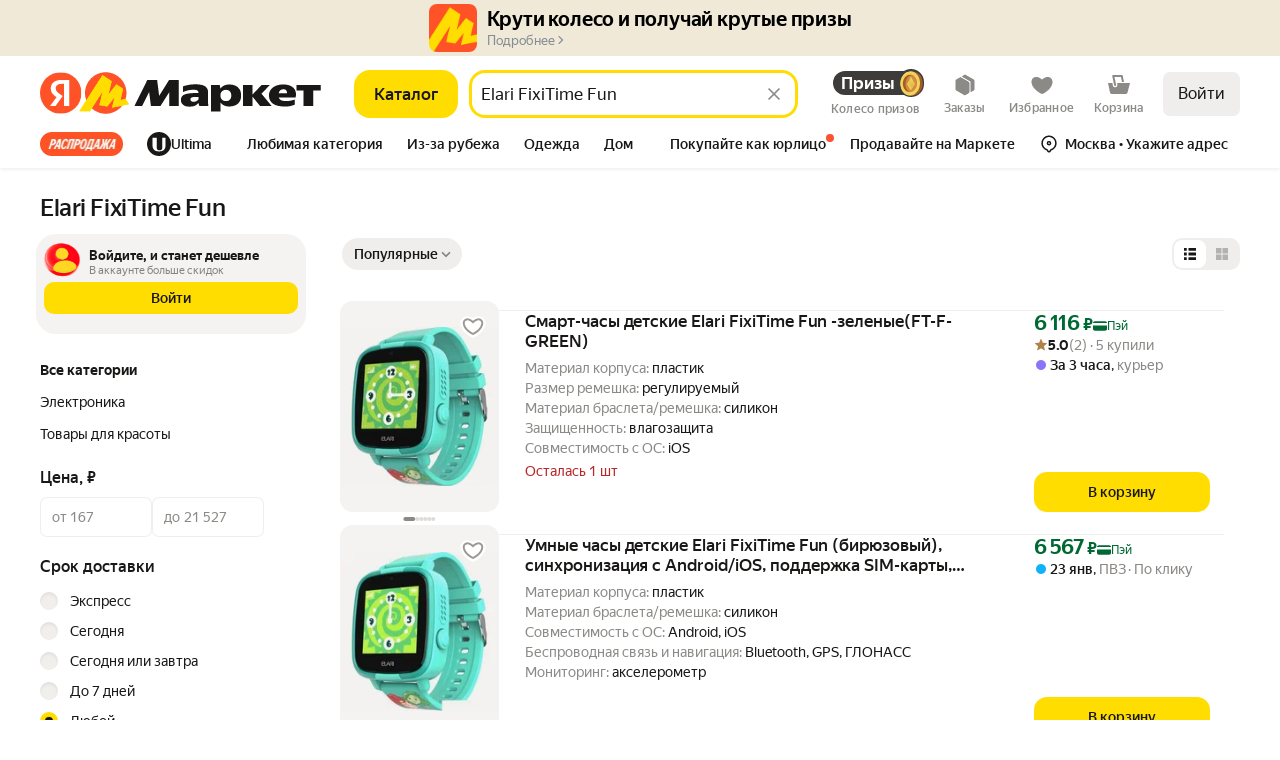

--- FILE ---
content_type: application/javascript; charset=utf-8
request_url: https://yastatic.net/s3/market-b2c-static-production/white-desktop/browser-light/browser-light.browser.vendors~core_light_HeaderDesktop~core_marketfront_CommonEcommerce~m2b_marketfront_M2B_Header~order_m~61b7fab4.93750be.js
body_size: 5598
content:
(window.webpackJsonp=window.webpackJsonp||[]).push([[76],{10208:(function(t,e,n){"use strict";n.d(e,"a",(function(){return v}));var r=n(1941),i=n(2700),s=n(2154),o=n(2755);function a(t){return t.join(" ")}var u=/[а-яё\u0307ßàáâãäåæçèéêëìíîïðñòóôõöøùúûüýþÿāąčłœśşšıƒ]/gi,f={а:"a",б:"b",в:"v",г:"g",д:"d",е:"e",ё:"e",ж:"zh",з:"z",и:"i",й:"i",к:"k",л:"l",м:"m",н:"n",о:"o",п:"p",р:"r",с:"s",т:"t",у:"u",ф:"f",х:"kh",ц:"ts",ч:"ch",ш:"sh",щ:"shch",ъ:"",ы:"y",ь:"",э:"e",ю:"iu",я:"ia",ß:"ss",à:"a",á:"a",â:"a",ã:"a",ä:"a",å:"a",æ:"ae",ç:"c",è:"e",é:"e",ê:"e",ë:"e",ì:"i",í:"i",î:"i",ï:"i",ð:"d",ñ:"n",ò:"o",ó:"o",ô:"o",õ:"o",ö:"o",ø:"oe",ù:"u",ú:"u",û:"u",ü:"u",ý:"y",þ:"th",ÿ:"y",ā:"a",ą:"a",č:"c",ł:"l",œ:"oe",ś:"s",ş:"s",š:"s",ı:"i",ƒ:"f"};function l(t){return f[t]||""}var c=(function(){var t=arguments.length>0&&void 0!==arguments[0]?arguments[0]:"";return t.toLocaleLowerCase().replace(u,l)}),h=/[^a-zа-яё\u0307ßàáâãäåæçèéêëìíîïðñòóôõöøùúûüýþÿāąčłœśşšıƒ\d]+/gi,d=/\s+/g,m=/iandeks/g,v=(function(){var t=arguments.length>0&&void 0!==arguments[0]?arguments[0]:"";return c(t.replace(h," ")).trim().replace(d,"-").replace(m,"yandex").substring(0,1e3)});Object(s.a)((function(t,e,n,s){var o=arguments.length>4&&void 0!==arguments[4]?arguments[4]:{},a="";if(n)a=n;else if(Object(r.a)(s)&&Object(r.a)(s[t.id])){var u,f,l,c,h,d,m=t.fullName?t.fullName:t.name;u=s[t.id],(h=(c=e.filter(y).map((function(t){return g(u,t)}))).filter((function(t){return!!t.seoValue}))).length<c.length&&(h=h.filter((function(t){return"3"!==t.position}))),(d=(f=h,(function(t,e){for(var n=[],r=1;r<4;)n.push(r++);return n})(0,0).map(String).reduce((function(t,e){var n=t.filter((function(t){return t.position!==e}));return t.length-n.length>1?n:t}),f)).sort((function(t,e){return Number(t.position)-Number(e.position)}))).some((function(t){return"1"===t.position}))||d.unshift({seoValue:m}),a=(l=d.map((function(t){return t.seoValue})).join(" ").trim().replace(/\s+/g," ")).substring(0,1).toUpperCase()+l.substring(1)}return!1!==o.addShopName&&(a=(function(t,e){var n=e;if(!t||!t.length)return n;var r=t.filter(y),s=Object(i.a)((function(t){return"fesh"===t.id}),r);if(!s)return n;var o=Object(i.a)($,s.values);return o&&null!=o.value&&""!==o.value?(n||(n="Товары"),n+" из магазина "+o.value):n})(e,a)),a}));var p=["deliveryincluded","local-offers-first","onstock","megasale"];function $(t){return!!t.checked}function y(t){if(p.includes(t.id))return!1;switch(t.type){case"enum":case"boolean":return Array.isArray(t.values)&&1===t.values.filter($).length;case"number":return null!=Object(i.a)($,t.values);default:return!1}}var g=Object(s.a)((function(t,e){var n=t[e.id],r=Object(o.a)(e);if(n){r.position=n.position;var s=Object(i.a)($,r.values);"number"===r.type?r.seoValue=(function(t,e){var n=Object(i.a)((function(t){return"chosen"===t.id}),t.values);if(!n)return null;var r=n.min,s=n.max;return r||s?r===s?a([e.filter_name_for_SEO,String(r),t.unit]):r&&s?null:r?a([e.filter_name_for_SEO,"от",String(r),t.unit]):a([e.filter_name_for_SEO,"до",String(s),t.unit]):null})(r,n):"enum"===r.type&&0===Object.keys(n.values).length&&null!=s?r.seoValue=a([n.filter_name_for_SEO,s.id,r.unit]):"boolean"===r.type&&null!=s?r.seoValue="1"===s.value?n.values.select&&n.values.select.value_name_for_SEO?n.values.select.value_name_for_SEO:null:"0"===s.value&&n.values.exclude&&n.values.exclude.value_name_for_SEO?n.values.exclude.value_name_for_SEO:null:null!=s&&null!=s.value&&n.values[s.id]&&"true"===n.values[s.id].is_equal_regular_value?r.seoValue=a([n.filter_name_for_SEO,s.value]):null!=s&&n.values[s.id]&&n.values[s.id].value_name_for_SEO?r.seoValue=a([n.filter_name_for_SEO,n.values[s.id].value_name_for_SEO]):r.seoValue=null}else r.seoValue=null;return r}));function M(t,e,n,r){var i=Object(o.a)(t.params);delete i.track,n>1?i.page=String(n):delete i.page;var s=r.buildURL(e,i);return"https://"+t.url.host+s}Object(s.a)((function(t,e,n,r,i){var s=parseInt(i.params.page,10);return((!Number.isFinite(s)||s<1)&&(s=1),!Number.isFinite(r)||r<0||!Number.isFinite(n)||n<1)?{prev:null,next:null}:{prev:s>1?M(i,e,s-1,t):null,next:s<Math.ceil(r/n)?M(i,e,s+1,t):null}}))}),2407:(function(t,e,n){var r,i,s,o,a,u,f,l;t.exports=(s=/^(-|\+)?P(?:([-+]?[0-9,.]*)Y)?(?:([-+]?[0-9,.]*)M)?(?:([-+]?[0-9,.]*)W)?(?:([-+]?[0-9,.]*)D)?(?:T(?:([-+]?[0-9,.]*)H)?(?:([-+]?[0-9,.]*)M)?(?:([-+]?[0-9,.]*)S)?)?$/,o={years:31536e6,months:2592e6,days:864e5,hours:36e5,minutes:6e4,seconds:1e3,milliseconds:1,weeks:6048e5},a=(function(t){return t instanceof l}),u=(function(t,e,n){return new l(t,n,e.$l)}),f=(function(t){return i.p(t)+"s"}),l=(function(){function t(t,e,n){var r=this;if(this.$d={},this.$l=n,e)return u(t*o[f(e)],this);if("number"==typeof t)return this.$ms=t,this.parseFromMilliseconds(),this;if("object"==typeof t)return Object.keys(t).forEach((function(e){r.$d[f(e)]=t[e]})),this.calMilliseconds(),this;if("string"==typeof t){var i=t.match(s);if(i)return this.$d.years=i[2],this.$d.months=i[3],this.$d.weeks=i[4],this.$d.days=i[5],this.$d.hours=i[6],this.$d.minutes=i[7],this.$d.seconds=i[8],this.calMilliseconds(),this}return this}var e=t.prototype;return e.calMilliseconds=(function(){var t=this;this.$ms=Object.keys(this.$d).reduce((function(e,n){return e+(t.$d[n]||0)*o[n]}),0)}),e.parseFromMilliseconds=(function(){var t=this.$ms;this.$d.years=Math.floor(t/31536e6),t%=31536e6,this.$d.months=Math.floor(t/2592e6),t%=2592e6,this.$d.days=Math.floor(t/864e5),t%=864e5,this.$d.hours=Math.floor(t/36e5),t%=36e5,this.$d.minutes=Math.floor(t/6e4),t%=6e4,this.$d.seconds=Math.floor(t/1e3),t%=1e3,this.$d.milliseconds=t}),e.toISOString=(function(){var t=this.$d.years?this.$d.years+"Y":"",e=this.$d.months?this.$d.months+"M":"",n=+this.$d.days||0;this.$d.weeks&&(n+=7*this.$d.weeks);var r=n?n+"D":"",i=this.$d.hours?this.$d.hours+"H":"",s=this.$d.minutes?this.$d.minutes+"M":"",o=this.$d.seconds||0;this.$d.milliseconds&&(o+=this.$d.milliseconds/1e3);var a=o?o+"S":"",u="P"+t+e+r+(i||s||a?"T":"")+i+s+a;return"P"===u?"P0D":u}),e.toJSON=(function(){return this.toISOString()}),e.as=(function(t){return this.$ms/o[f(t)]}),e.get=(function(t){var e=this.$ms,n=f(t);return"milliseconds"===n?e%=1e3:e="weeks"===n?Math.floor(e/o[n]):this.$d[n],e}),e.add=(function(t,e,n){var r;return r=e?t*o[f(e)]:a(t)?t.$ms:u(t,this).$ms,u(this.$ms+r*(n?-1:1),this)}),e.subtract=(function(t,e){return this.add(t,e,!0)}),e.locale=(function(t){var e=this.clone();return e.$l=t,e}),e.clone=(function(){return u(this.$ms,this)}),e.humanize=(function(t){return r().add(this.$ms,"ms").locale(this.$l).fromNow(!t)}),e.milliseconds=(function(){return this.get("milliseconds")}),e.asMilliseconds=(function(){return this.as("milliseconds")}),e.seconds=(function(){return this.get("seconds")}),e.asSeconds=(function(){return this.as("seconds")}),e.minutes=(function(){return this.get("minutes")}),e.asMinutes=(function(){return this.as("minutes")}),e.hours=(function(){return this.get("hours")}),e.asHours=(function(){return this.as("hours")}),e.days=(function(){return this.get("days")}),e.asDays=(function(){return this.as("days")}),e.weeks=(function(){return this.get("weeks")}),e.asWeeks=(function(){return this.as("weeks")}),e.months=(function(){return this.get("months")}),e.asMonths=(function(){return this.as("months")}),e.years=(function(){return this.get("years")}),e.asYears=(function(){return this.as("years")}),t})(),function(t,e,n){r=n,i=n().$utils(),n.duration=(function(t,e){return u(t,{$l:n.locale()},e)}),n.isDuration=a})}),2408:(function(t,e,n){var r,i,s,o,a,u,f,l,c,h;t.exports=(i=/(\[[^[]*\])|([-:/.()\s]+)|(A|a|YYYY|YY?|MM?M?M?|Do|DD?|hh?|HH?|mm?|ss?|S{1,3}|z|ZZ?)/g,s=/\d\d/,o=/\d\d?/,a=/\d*[^\s\d-:/()]+/,u=(function(t){return (function(e){this[t]=+e})}),f=[/[+-]\d\d:?\d\d/,(function(t){var e,n;(this.zone||(this.zone={})).offset=0==(n=60*(e=t.match(/([+-]|\d\d)/g))[1]+ +e[2])?0:"+"===e[0]?-n:n})],l=(function(t){var e=r[t];return e&&(e.indexOf?e:e.s.concat(e.f))}),c={A:[/[AP]M/,(function(t){this.afternoon="PM"===t})],a:[/[ap]m/,(function(t){this.afternoon="pm"===t})],S:[/\d/,(function(t){this.milliseconds=100*+t})],SS:[s,(function(t){this.milliseconds=10*+t})],SSS:[/\d{3}/,(function(t){this.milliseconds=+t})],s:[o,u("seconds")],ss:[o,u("seconds")],m:[o,u("minutes")],mm:[o,u("minutes")],H:[o,u("hours")],h:[o,u("hours")],HH:[o,u("hours")],hh:[o,u("hours")],D:[o,u("day")],DD:[s,u("day")],Do:[a,(function(t){var e=r.ordinal,n=t.match(/\d+/);if(this.day=n[0],e)for(var i=1;i<=31;i+=1)e(i).replace(/\[|\]/g,"")===t&&(this.day=i)})],M:[o,u("month")],MM:[s,u("month")],MMM:[a,(function(t){var e=l("months"),n=(l("monthsShort")||e.map((function(t){return t.substr(0,3)}))).indexOf(t)+1;if(n<1)throw Error();this.month=n%12||n})],MMMM:[a,(function(t){var e=l("months").indexOf(t)+1;if(e<1)throw Error();this.month=e%12||e})],Y:[/[+-]?\d+/,u("year")],YY:[s,(function(t){t=+t,this.year=t+(t>68?1900:2e3)})],YYYY:[/\d{4}/,u("year")],Z:f,ZZ:f},h=(function(t,e,n){try{var r=(function(t){for(var e=t.match(i),n=e.length,r=0;r<n;r+=1){var s=e[r],o=c[s],a=o&&o[0],u=o&&o[1];e[r]=u?{regex:a,parser:u}:s.replace(/^\[|\]$/g,"")}return (function(t){for(var r={},i=0,s=0;i<n;i+=1){var o=e[i];if("string"==typeof o)s+=o.length;else{var a=o.regex,u=o.parser,f=t.substr(s),l=a.exec(f)[0];u.call(r,l),t=t.replace(l,"")}}return (function(t){var e=t.afternoon;if(void 0!==e){var n=t.hours;e?n<12&&(t.hours+=12):12===n&&(t.hours=0),delete t.afternoon}})(r),r})})(e)(t),s=r.year,o=r.month,a=r.day,u=r.hours,f=r.minutes,l=r.seconds,h=r.milliseconds,d=r.zone,m=new Date,v=a||(s||o?1:m.getDate()),p=s||m.getFullYear(),$=0;s&&!o||($=o>0?o-1:m.getMonth());var y=u||0,g=f||0,M=l||0,D=h||0;return d?new Date(Date.UTC(p,$,v,y,g,M,D+60*d.offset*1e3)):n?new Date(Date.UTC(p,$,v,y,g,M,D)):new Date(p,$,v,y,g,M,D)}catch(t){return new Date("")}}),function(t,e,n){var i=e.prototype,s=i.parse;i.parse=(function(t){var e=t.date,i=t.utc,o=t.args;this.$u=i;var a=o[1];if("string"==typeof a){var u=!0===o[2],f=!0===o[3],l=o[2];f&&(l=o[2]),u||(r=l?n.Ls[l]:this.$locale()),this.$d=h(e,a,i),this.init(),l&&!0!==l&&(this.$L=this.locale(l).$L),(u||f)&&e!==this.format(a)&&(this.$d=new Date(""))}else if(a instanceof Array)for(var c=a.length,d=1;d<=c;d+=1){o[1]=a[d-1];var m=n.apply(this,o);if(m.isValid()){this.$d=m.$d,this.$L=m.$L,this.init();break}d===c&&(this.$d=new Date(""))}else s.call(this,t)})})}),2409:(function(t,e,n){t.exports=(function(t,e,n){e.prototype.isBetween=(function(t,e,r,i){var s=n(t),o=n(e),a="("===(i=i||"()")[0],u=")"===i[1];return(a?this.isAfter(s,r):!this.isBefore(s,r))&&(u?this.isBefore(o,r):!this.isAfter(o,r))||(a?this.isBefore(s,r):!this.isAfter(s,r))&&(u?this.isAfter(o,r):!this.isBefore(o,r))})})}),2410:(function(t,e,n){t.exports=(function(t,e,n){t=t||{};var r=e.prototype,i={future:"in %s",past:"%s ago",s:"a few seconds",m:"a minute",mm:"%d minutes",h:"an hour",hh:"%d hours",d:"a day",dd:"%d days",M:"a month",MM:"%d months",y:"a year",yy:"%d years"};n.en.relativeTime=i;var s=(function(e,r,s,o){for(var a,u,f,l=s.$locale().relativeTime||i,c=t.thresholds||[{l:"s",r:44,d:"second"},{l:"m",r:89},{l:"mm",r:44,d:"minute"},{l:"h",r:89},{l:"hh",r:21,d:"hour"},{l:"d",r:35},{l:"dd",r:25,d:"day"},{l:"M",r:45},{l:"MM",r:10,d:"month"},{l:"y",r:17},{l:"yy",d:"year"}],h=c.length,d=0;d<h;d+=1){var m=c[d];m.d&&(a=o?n(e).diff(s,m.d,!0):s.diff(e,m.d,!0));var v=(t.rounding||Math.round)(Math.abs(a));if(f=a>0,v<=m.r||!m.r){v<=1&&d>0&&(m=c[d-1]);var p=l[m.l];u="string"==typeof p?p.replace("%d",v):p(v,r,m.l,f);break}}return r?u:(f?l.future:l.past).replace("%s",u)});r.to=(function(t,e){return s(t,e,this,!0)}),r.from=(function(t,e){return s(t,e,this)});var o=(function(t){return t.$u?n.utc():n()});r.toNow=(function(t){return this.to(o(this),t)}),r.fromNow=(function(t){return this.from(o(this),t)})})}),2413:(function(t,e,n){t.exports=(function(t,e,n){var r="h:mm A",i={lastDay:"[Yesterday at] "+r,sameDay:"[Today at] "+r,nextDay:"[Tomorrow at] "+r,nextWeek:"dddd [at] "+r,lastWeek:"[Last] dddd [at] "+r,sameElse:"MM/DD/YYYY"};e.prototype.calendar=(function(t,e){var r=e||this.$locale().calendar||i,s=n(t||void 0).startOf("d"),o=this.diff(s,"d",!0),a=o<-6?"sameElse":o<-1?"lastWeek":o<0?"lastDay":o<1?"sameDay":o<2?"nextDay":o<7?"nextWeek":"sameElse",u=r[a]||i[a];return"function"==typeof u?u.call(this,n()):this.format(u)})})}),2414:(function(t,e,n){t.exports=(function(t,e,n){e.prototype.isToday=(function(){var t=n();return this.format("YYYY-MM-DD")===t.format("YYYY-MM-DD")})})}),2415:(function(t,e,n){t.exports=(function(t,e,n){e.prototype.isTomorrow=(function(){var t=n().add(1,"day");return this.format("YYYY-MM-DD")===t.format("YYYY-MM-DD")})})}),2416:(function(t,e,n){var r,i;t.exports=(r={year:0,month:1,day:2,hour:3,minute:4,second:5},i={},function(t,e,n){var s,o=n().utcOffset(),a=(function(t,e,n){void 0===n&&(n={});var r,s,o,a,u=new Date(t);return(void 0===(r=n)&&(r={}),(a=i[o=e+"|"+(s=r.timeZoneName||"short")])||(a=new Intl.DateTimeFormat("en-US",{hour12:!1,timeZone:e,year:"numeric",month:"2-digit",day:"2-digit",hour:"2-digit",minute:"2-digit",second:"2-digit",timeZoneName:s}),i[o]=a),a).formatToParts(u)}),u=(function(t,e){for(var i=a(t,e),s=[],o=0;o<i.length;o+=1){var u=i[o],f=u.type,l=u.value,c=r[f];c>=0&&(s[c]=parseInt(l,10))}var h=s[3],d=s[0]+"-"+s[1]+"-"+s[2]+" "+(24===h?0:h)+":"+s[4]+":"+s[5]+":000",m=+t;return(n.utc(d).valueOf()-(m-=m%1e3))/6e4}),f=e.prototype;f.tz=(function(t){void 0===t&&(t=s);var e=this.toDate().toLocaleString("en-US",{timeZone:t}),r=Math.round((this.toDate()-new Date(e))/1e3/60),i=n(e).$set("ms",this.$ms).utcOffset(o-r,!0);return i.$x.$timezone=t,i}),f.offsetName=(function(t){var e=this.$x.$timezone||n.tz.guess(),r=a(this.valueOf(),e,{timeZoneName:t}).find((function(t){return"timezonename"===t.type.toLowerCase()}));return r&&r.value}),n.tz=(function(t,e){void 0===e&&(e=s);var r,i=u(+n(),e);"string"!=typeof t&&(r=n(t)+60*i*1e3);var o=(function(t,e,n){var r=t-60*e*1e3,i=u(r,n);if(e===i)return[r,e];var s=u(r-=60*(i-e)*1e3,n);return i===s?[r,i]:[t-60*Math.min(i,s)*1e3,Math.max(i,s)]})(r=r||n.utc(t).valueOf(),i,e),a=o[0],f=o[1],l=n(a).utcOffset(f);return l.$x.$timezone=e,l}),n.tz.guess=(function(){return Intl.DateTimeFormat().resolvedOptions().timeZone}),n.tz.setDefault=(function(t){s=t})})}),2417:(function(t,e,n){t.exports=(function(t,e,n){var r=e.prototype;n.utc=(function(t){return new e({date:t,utc:!0,args:arguments})}),r.utc=(function(t){var e=n(this.toDate(),{locale:this.$L,utc:!0});return t?e.add(this.utcOffset(),"minute"):e}),r.local=(function(){return n(this.toDate(),{locale:this.$L,utc:!1})});var i=r.parse;r.parse=(function(t){t.utc&&(this.$u=!0),this.$utils().u(t.$offset)||(this.$offset=t.$offset),i.call(this,t)});var s=r.init;r.init=(function(){if(this.$u){var t=this.$d;this.$y=t.getUTCFullYear(),this.$M=t.getUTCMonth(),this.$D=t.getUTCDate(),this.$W=t.getUTCDay(),this.$H=t.getUTCHours(),this.$m=t.getUTCMinutes(),this.$s=t.getUTCSeconds(),this.$ms=t.getUTCMilliseconds()}else s.call(this)});var o=r.utcOffset;r.utcOffset=(function(t,e){var n=this.$utils().u;if(n(t))return this.$u?0:n(this.$offset)?o.call(this):this.$offset;var r=16>=Math.abs(t)?60*t:t,i=this;if(e)return i.$offset=r,i.$u=0===t,i;if(0!==t){var s=this.$u?this.toDate().getTimezoneOffset():-1*this.utcOffset();(i=this.local().add(r+s,"minute")).$offset=r,i.$x.$localOffset=s}else i=this.utc();return i});var a=r.format;r.format=(function(t){var e=t||(this.$u?"YYYY-MM-DDTHH:mm:ss[Z]":"");return a.call(this,e)}),r.valueOf=(function(){var t=this.$utils().u(this.$offset)?0:this.$offset+(this.$x.$localOffset||(new Date).getTimezoneOffset());return this.$d.valueOf()-6e4*t}),r.isUTC=(function(){return!!this.$u}),r.toISOString=(function(){return this.toDate().toISOString()}),r.toString=(function(){return this.toDate().toUTCString()});var u=r.toDate;r.toDate=(function(t){return"s"===t&&this.$offset?n(this.format("YYYY-MM-DD HH:mm:ss:SSS")).toDate():u.call(this)});var f=r.diff;r.diff=(function(t,e,r){var i=this.local(),s=n(t).local();return f.call(i,s,e,r)})})}),2427:(function(t,e,n){var r=n(1953)("keys",n(2017),n(2141));r.placeholder=n(1956),t.exports=r}),2429:(function(t,e){t.exports=(function(t){for(var e=-1,n=null==t?0:t.length,r=0,i=[];++e<n;){var s=t[e];s&&(i[r++]=s)}return i})}),2714:(function(t,e,n){var r=n(1903);t.exports=(function(){if(!arguments.length)return[];var t=arguments[0];return r(t)?t:[t]})}),2752:(function(t,e,n){var r=n(1953)("values",n(2753),n(2141));r.placeholder=n(1956),t.exports=r}),2753:(function(t,e,n){var r=n(2754),i=n(2017);t.exports=(function(t){return null==t?[]:r(t,i(t))})}),2754:(function(t,e,n){var r=n(2112);t.exports=(function(t,e){return r(e,(function(e){return t[e]}))})}),2756:(function(t,e,n){var r=n(2021);t.exports=(function(t){return r(t,5)})}),2758:(function(t,e,n){t.exports=n(2759)}),2759:(function(t,e,n){var r=n(1953)("head",n(2760),n(2141));r.placeholder=n(1956),t.exports=r}),2760:(function(t,e){t.exports=(function(t){return t&&t.length?t[0]:void 0})}),2761:(function(t,e,n){var r=n(1953)("flow",n(2762));r.placeholder=n(1956),t.exports=r}),2762:(function(t,e,n){var r=n(2763)();t.exports=r}),2813:(function(t,e,n){var r=n(1953)("has",n(2814));r.placeholder=n(1956),t.exports=r}),2814:(function(t,e,n){var r=n(2815),i=n(2116);t.exports=(function(t,e){return null!=t&&i(t,e,r)})}),2815:(function(t,e){var n=Object.prototype.hasOwnProperty;t.exports=(function(t,e){return null!=t&&n.call(t,e)})})}]);

--- FILE ---
content_type: application/javascript; charset=utf-8
request_url: https://yastatic.net/s3/market-b2c-static-production/white-desktop/browser-light/browser-light.browser.address_DeliveryPointMapLayout~card_ComplaintDialog~cart_PromoCodeForm~cart_marketfront_CheckoutDocu~51689319.435d75a.js
body_size: 3120
content:
(window.webpackJsonp=window.webpackJsonp||[]).push([[26],{10396:(function(e,a,t){"use strict";t.d(a,"a",(function(){return g}));var l,n=t(1527),r=t.n(n),i=t(1724),s=t.n(i),o=t(1540),c=t.n(o),u=t(2328),d=t(2261),m=Object(d.a)("clickable"),p=Object(d.a)("clickable-reset"),v=((l={}).ENTER="Enter",l.ESC="Escape",l.SPACE=" ",l);t(3049);var f=["className"],b=["tag","className","role","tabIndex","onClick"],h=(function(e,a){(e.key===v.ENTER||e.key===v.SPACE)&&(e.key===v.SPACE&&e.preventDefault(),null==a||a(e))}),N=c.a.forwardRef((function(e,a){var t=e.className,l=s()(e,f);return c.a.createElement("button",r()({className:p({},[t]),ref:a},l))})),E=c.a.forwardRef((function(e,a){var t=e.tag,l=void 0===t?"div":t,n=e.className,i=e.role,o=e.tabIndex,u=e.onClick,d=s()(e,b);return c.a.createElement(l,r()({className:m({},[n]),tabIndex:void 0===o?0:o,role:void 0===i?"button":i,onKeyUp:(function(e){h(e,u)}),onClick:u,ref:a},d))})),g=c.a.forwardRef((function(e,a){var t=!e.tag||"button"===e.tag,l=Object(u.a)(e).buttonProps;return t?c.a.createElement(N,r()({className:e.className,style:e.style,ref:a},l),e.children):c.a.createElement(E,r()({className:e.className,style:e.style,ref:a,tag:e.tag},l),e.children)}));g.displayName="Clickable"}),3044:(function(e,a,t){e.exports={root:"_2fmIL",controlWrapper:"_17Wr_",label:"U3GEX",error:"_3TnXU",control:"bugE4",focused:"_1Gg2Z",withEllipsis:"_1pLGj",textArea:"tk8uk",inputWrapper:"_2kOB5",icons:"_1lLsJ",hidden:"_17GAm",hintText:"_26_Uq",validationError:"D6XVg",validationSuccess:"-u13s","theme-list":"BEd_G",filled:"_1EWmP","theme-list-compact":"_1ceuc","theme-button":"_2hsXy",withoutLabel:"SoDCs",disabled:"edHmC"}}),3046:(function(e,a,t){"use strict";t.d(a,"a",(function(){return o}));var l=t(1527),n=t.n(l),r=t(1540),i=t.n(r),s=t(2381),o=(function(e){return i.a.createElement("svg",n()({},e,{color:e.color?"var(--"+e.color+")":"var(--text-primary)",className:Object(s.a)(null,[e.className]),xmlns:"http://www.w3.org/2000/svg",width:24,height:24,fill:"none"}),i.a.createElement("path",{fill:"currentColor",fillRule:"evenodd",d:"M12 1.999c-5.523 0-10 4.477-10 10s4.477 10 10 10 10-4.478 10-10-4.477-10-10-10m3.002 14.416-3-3-3.001 3-1.415-1.413L10.588 12 7.586 9l1.415-1.415 3 3.001 3.002-3L16.417 9l-3.001 3 3 3.001z",clipRule:"evenodd"}))})}),3047:(function(e,a,t){"use strict";t.d(a,"a",(function(){return o}));var l=t(1527),n=t.n(l),r=t(1540),i=t.n(r),s=t(2381),o=(function(e){return i.a.createElement("svg",n()({},e,{color:e.color?"var(--"+e.color+")":"var(--text-primary)",className:Object(s.a)(null,[e.className]),xmlns:"http://www.w3.org/2000/svg",width:24,height:24,fill:"none"}),i.a.createElement("path",{fill:"currentColor",d:"M13 6.75a1.25 1.25 0 1 1-2.5.001 1.25 1.25 0 0 1 2.5 0M11 12H9v-2h4v8h-2z"}),i.a.createElement("path",{fill:"currentColor",fillRule:"evenodd",d:"M22 12c0 5.522-4.477 10-10 10S2 17.521 2 12C2 6.475 6.477 2 12 2s10 4.476 10 10m-2 0a8 8 0 1 1-16 0 8 8 0 0 1 16 0",clipRule:"evenodd"}))})}),3048:(function(e,a,t){e.exports={icon:"gMqno",pointer:"_1G6Kv",error:"_3sxv9"}}),3049:(function(e,a,t){}),9716:(function(e,a,t){"use strict";t.d(a,"a",(function(){return V}));var l=t(1527),n=t.n(l),r=t(1540),i=t.n(r),s=t(3050),o=t(3051),c=t(10720),u=t(3064),d=t(10684),m=t(1943),p=t(2231),v=t(2465),f=t(3044),b=t.n(f),h=(function(e){var a=e.className,t=e.theme,l=e.isDisabled,n=e.isFilled,r=e.isFocused,i=e.isInvalid,s=e.multipleLines,o=e.isHovered,c=e.shouldShowLabel,u=e.clearable,d=e.value,v=e.renderIcon,f=e.applyHandler,h=void 0!==d&&("string"==typeof d?d.trim().length>0:Array.isArray(d)?d.length>0:"number"==typeof d&&!Number.isNaN(d));return{rootClassName:Object(m.a)(p.a,p.n,b.a.root,a,!!t&&b.a["theme-"+t],l&&b.a.disabled),controlWrapperClassName:Object(m.a)(b.a.controlWrapper,n&&b.a.filled,r&&b.a.focused,i&&b.a.error),labelClassName:Object(m.a)(b.a.label,i&&!r&&!n&&b.a.error),controlClassName:Object(m.a)(b.a.control,s?b.a.textArea:b.a.withEllipsis,r&&b.a.focused,o&&b.a.hovered,i&&b.a.error,!c&&b.a.withoutLabel),iconsClassName:Object(m.a)(b.a.icons,!i&&!v&&!f&&(!h||h&&!u)&&b.a.hidden)}}),N=t(1724),E=t.n(N),g=["hint","multipleLines","placeholder"],w=(function(e,a){var t=e.hint,l=e.multipleLines,r=e.placeholder,i=E()(e,g),s=a.isFocused;return n()({inputElementType:l?"textarea":"input",description:t,placeholder:s?r:void 0},i)}),C=t(2975),x=(function(e){var a=e.isFocused,t=e.isFilled,l=e.theme,n=e.size;return"list-compact"===l?a||t?"small-text-1":"text":a||t||"s"===n?"text":"lead-text"}),y=(function(e){var a=e.theme,t=e.size;return"list-compact"===a||"s"===t?"text":"lead-text"}),j=(function(e){var a=e.isLabel,t=e.isInput;return a?x(e):t?y(e):"list-compact"===e.theme?"small-text-1":"text"}),O=(function(e){var a=e.isInput,t=e.isLabel,l=e.isFilled,n=e.isFocused;return"list-compact"===e.theme?C.b&&(!a&&!t||t&&(l||n))?"tight":"normal":"tight"}),I=(function(e){return{typography:j(e),height:O(e),weight:"reg"}}),R=t(3045),F=t(3046),k=t(3047),L=t(3048),H=t.n(L),_=(function(e){var a=e.isInvalid;return{clearIconClassName:Object(m.a)(H.a.icon,H.a.pointer),invalidIconClassName:Object(m.a)(H.a.icon,a&&H.a.error)}}),z=t(2323),P=t(2364),D=t(2339),S=t(2355),A=t(2362),M=t(2327),U=t(2381),T=(function(e){return i.a.createElement("svg",n()({},e,{color:e.color?"var(--"+e.color+")":"var(--text-primary)",className:Object(U.a)(null,[e.className]),xmlns:"http://www.w3.org/2000/svg",width:12,height:12,fill:"none"}),i.a.createElement("path",{fill:"currentColor",fillRule:"evenodd",d:"M8.586 5.5 5.294 2.208l.707-.707 4.5 4.5L6 10.498l-.707-.707L8.586 6.5H1.5v-1z",clipRule:"evenodd"}))}),W=Object(z.compose)(Object(z.composeU)(P.a),Object(z.composeU)(D.a),Object(z.composeU)(S.a),Object(z.composeU)(A.a))(M.a),G=(function(e){var a=e.onClick,t=e.disabled;return i.a.createElement(W,{variant:"icon",type:"outline",onClick:a,icon:i.a.createElement(T,null),size:"xxs",disabled:t,rounded:!0})}),B=t(10396),X=(function(e){var a=e.isDisabled,t=e.isFilled,l=e.clearable;return!a&&l&&t}),q=(function(e){var a=e.className,t=e.theme,l=e.isDisabled,n=e.clearable,r=e.isFilled,s=e.isInvalid,o=e.handleClearValue,c=e.renderIcon,u=e.applyHandler,d=r&&u,v="list"===t?R.a:F.a,f=X({clearable:n,isDisabled:l,isFilled:r}),b=s&&!f&&!u,h=_({isInvalid:s}),N=h.clearIconClassName,E=h.invalidIconClassName;return i.a.createElement("div",{className:Object(m.a)(p.a,a)},f&&i.a.createElement(B.a,{className:Object(m.a)(p.a),onClick:o,"aria-label":"Очистить","data-auto":"clearInputButton"},i.a.createElement(v,{className:N})),b&&i.a.createElement(k.a,{className:E}),"function"==typeof c?c():null,d&&i.a.createElement(G,{onClick:u,disabled:s||l}))}),J=["initialRows","maxRows","size","value"],K=Object(r.forwardRef)((function(e,a){var t,l,r=e.initialRows,s=e.maxRows,o=e.size,c=e.value,u=E()(e,J),d=(t=void 0===s?999:s,l=i.a.useRef(null),i.a.useEffect((function(){return (function e(a,t,l){if(void 0===l&&(l=!0),a&&window){var n=a.parentElement,r=(null==n?void 0:n.offsetHeight)||0;a.style.height="auto";var i=window.getComputedStyle(a),s=Number(i.paddingTop.replace("px",""))||0,o=Number(i.paddingBottom.replace("px",""))||0,c=Number(i.lineHeight.replace("px","")),u=s+o;if(l&&(0===a.scrollHeight||0===r)){requestAnimationFrame((function(){e(a,t,!1)}));return}a.style.height=a.scrollHeight+"px",(a.scrollHeight-u)/c>t&&(a.style.height=t*c+u+"px")}})(l.current,t)}),[c,t]),i.a.useCallback((function(e){l.current=e,a&&("function"==typeof a?a(e):a.current=e)}),[a]));return i.a.createElement(v.a,n()({},u,I({isInput:!0,size:o}),{tag:"textarea",rows:void 0===r?1:r,forwardedRef:d,value:c}))})),V=Object(r.forwardRef)((function(e,a){var t,l=e.className,f=e.label,N=e.withHiddenLabel,E=e.hint,g=void 0===E?null:E,C=e.multipleLines,x=void 0!==C&&C,y=e.theme,j=void 0===y?"list":y,O=e.size,R=void 0===O?"m":O,F=e.isDisabled,k=void 0!==F&&F,L=e.autoFocus,H=e.clearable,_=void 0!==H&&H,z=e.errorMessage,P=e.initialRows,D=e.maxRows,S=e.onChange,A=e.onInput,M=e.renderIcon,U=e.placeholder,T=e.applyHandler,W=e.successMessage,G=Object(r.useRef)(null);Object(r.useImperativeHandle)(a,(function(){return G.current}));var B=Object(s.a)({isDisabled:k}),X=B.isHovered,J=B.hoverProps,V=Object(o.a)({isTextInput:!0,autoFocus:void 0!==L&&L}),Z=V.isFocused,Q=V.focusProps,Y=Object(c.a)(w(e,{isFocused:Z}),G),$=Y.labelProps,ee=Y.inputProps,ea=Y.descriptionProps,et=Y.errorMessageProps,el=Y.isInvalid,en=Y.validationErrors,er=!!(null==(t=ee.value)?void 0:t.length),ei=!(void 0!==N&&N)||k||!er&&!Z,es=!!(el&&(z||en.length>0)),eo=!!(g&&!es),ec=Object(r.useCallback)((function(e){"Enter"===e.key&&!el&&T&&T()}),[T,el]),eu=Object(d.a)({onKeyUp:ec}).keyboardProps,ed=Object(u.a)(ee,Q,J,eu),em=h({className:l,theme:j,isDisabled:k,isFilled:er,isFocused:Z,isInvalid:el,multipleLines:x,isHovered:X,shouldShowLabel:ei,clearable:_,value:ee.value,renderIcon:M,applyHandler:T}),ep=em.rootClassName,ev=em.controlWrapperClassName,ef=em.controlClassName,eb=em.labelClassName,eh=em.iconsClassName,eN=I({isFocused:Z,isFilled:er,theme:j,size:R}),eE=I({isLabel:!0,isFocused:Z,isFilled:er,theme:j,size:R}),eg=I({isInput:!0,theme:j,size:R});return i.a.createElement("div",{className:ep},i.a.createElement("div",{className:ev},ei&&i.a.createElement(v.a,n()({tag:"label"},$,eE,{className:eb}),f),i.a.createElement("div",{className:Object(m.a)(p.a,b.a.inputWrapper)},x?i.a.createElement(K,n()({},ed,{size:R,placeholder:U,initialRows:P,maxRows:D,className:ef,ref:G})):i.a.createElement(v.a,n()({},ed,eg,{placeholder:U,as:"input",className:ef,forwardedRef:G})),i.a.createElement(q,{className:eh,theme:j,isInvalid:el,isFilled:er,isDisabled:k,clearable:_,renderIcon:M,handleClearValue:(function(){if("function"==typeof S&&S(""),"function"==typeof A){G.current.value="";var e=new Event("input",{bubbles:!0});G.current.dispatchEvent(e)}}),applyHandler:T}))),eo&&i.a.createElement(v.a,n()({className:b.a.hintText},ea,eN),g),es&&i.a.createElement(v.a,n()({"data-auto":"error-message",className:b.a.validationError},et,eN),"function"==typeof z?z(Y):i.a.createElement(i.a.Fragment,null,z,en.join("\n"))),!el&&W&&i.a.createElement(v.a,n()({className:b.a.validationSuccess},eN),W))}))})}]);

--- FILE ---
content_type: application/javascript; charset=utf-8
request_url: https://yastatic.net/s3/market-b2c-static-production/white-desktop/browser-light/browser-light.browser.cart_marketfront_ProductCartButton.2e2a688.js
body_size: 28011
content:
(window.webpackJsonp=window.webpackJsonp||[]).push([[513,611],{10051:(function(t,e,n){"use strict";n.d(e,"a",(function(){return L}));var r=n(1527),a=n.n(r),i=n(1724),o=n.n(i),c=n(1540),u=n.n(c),l=n(2323),d=n(2327),s=n(2331),f=n(2333),m=n(2335),p=n(2337),_=n(2339),b=n(2341),g=n(2343),O=n(2329);n(2345);var h=Object(l.withBemMod)(Object(O.a)(),{type:"secondaryInverted"});n(2346);var v=Object(l.withBemMod)(Object(O.a)(),{type:"ghost"}),E=n(2347),S=n(2349),A=n(2351),C=n(2353),I=n(2355),j=n(2357),T=n(2359);n(2361);var y=Object(l.withBemMod)(Object(O.a)(),{ignorePaddings:!0}),N=n(2362),R=n(2364),w=n(2366),k=n(2378),P=Object(l.compose)(Object(l.composeU)(T.a),Object(l.composeU)(y),Object(l.composeU)(N.a),Object(l.composeU)(s.a,f.a),Object(l.composeU)(E.a,S.a,A.a,C.a,I.a,j.a),Object(l.composeU)(m.a,p.a,_.a,b.a,h,g.a,v),Object(l.composeU)(w.a,k.a,R.a))(d.a),D=["type","brand","size"],L=(function(t){var e=t.type,n=t.brand,r=t.size,i=o()(t,D);return u.a.createElement(P,a()({type:void 0===e?"primary":e,brand:void 0===n?"market":n,size:void 0===r?"m":r},i))})}),10171:(function(t,e,n){"use strict";n.d(e,"a",(function(){return I}));var r=n(1527),a=n.n(r),i=(function(){return{groupType:"DEFAULT"}}),o=n(2811),c=n(9671),u=n(2805),l=n(2809),d=n(1529),s=n.n(d),f=n(2447),m=n(1528),p=n(1563),_=n.n(p),b=n(2803),g=n(2804),O=n(2810),h=n(2801),v=n(2807);function E(t){return t.itemsInfo.additionalOffers.map((function(t){return t.showPlaceId}))}var S=(function(t){function e(){return t.apply(this,arguments)||this}return s()(e,t),e})(_.a),A=(function(t){function e(){return t.apply(this,arguments)||this}return s()(e,t),e})(_.a),C=Object(f.createSelector)(g.a,h.a,(function(t,e){var n,r;return n=Object(u.a)(t,e),Object(l.a)(n,((r={})[c.c.BLUE_SET]=E,r),(function(){return[]}))}),(function(t,e,n){return n.filter((function(n){var r=Object(b.a)({collections:{offerShowPlace:t}},n);if(!r)return m.error(new S("Не найден showplace "+n)),!1;var a=Object(v.d)(r);return!!Object(O.a)({collections:{offer:e}},a)||(m.error(new A("Для showplace "+n+" не найден offer '"+a+"'")),!1)}))}));function I(t,e,n){var r,d,s=Object(u.a)(t,e),f=Object(l.a)(s,((r={})[c.c.BLUE_SET]=(function(){return Object(o.b)(n)}),r),(function(){return!0}))?C(t,e):[],m=[e].concat(f);return a()({},Object(l.a)(s,((d={})[c.c.BLUE_SET]=j,d),i),{showPlaceIds:m})}function j(){return{groupType:"SET"}}}),10329:(function(t,e,n){"use strict";n.d(e,"b",(function(){return q})),n.d(e,"a",(function(){return Q}));var r=n(1527),a=n.n(r),i=n(1705),o=n(1690),c=n(1717),u=n(2731),l=n(1716),d=n(1711),s=n(1728),f=n(9854),m=n(3627),p=n(3798),_=n(5831),b=n(1528),g=n(1661),O=n.n(g),h=n(1868),v=n(9733),E=n(10171),S=n(3614),A=n(1913),C=n(10545),I=n(10547),j=n(3809),T=n(10354),y=n(3968),N=n(3969),R=n(5838),w=n(10643),k=n(3839),P=n(3616),D=n(3820),L=n(10727),U=n(3617),B=n(2802),M=n(3813),x=n(3814),G=n(9819),z=n(9671),F=n(3552),K=n(2810),Y=n(3960),W=(function(t){var e=t.offerShowPlaceId,n=t.productId,r=t.collections,i=t.paymentMethod,o=t.paymentType,c=t.params,u=void 0===c?{cpaUrl:""}:c,l=t.applyPromocode,d=void 0===l||l,s=t.viewItemId,f=t.retPath,m=t.fromPlace,p=t.count,_=[],b="";if(s){var g=Object(j.b)(r,s);if(g){var O,h,v=(function(t,e){var n;return void 0===e&&(e=1),{offerId:Object(T.S)(t),feeShow:null!=(n=Object(T.y)(t))?n:"",bundleId:Object(T.m)(t),count:Object(T.R)(t)>e?Object(T.R)(t):e,marketSku:Object(T.ab)(t)}});_.push(v(g,p));var S=Object(y.a)(r,s);S&&Object(N.a)(S).forEach((function(t){var e=Object(j.a)(r,t);_.push(v(e))})),d&&(b=null!=(h=Object(T.X)(g))?h:"")}}else{var A,R=e?Object(E.a)({collections:r},e):null,w=Object(F.a)({collections:r},{showPlaceId:e}),k=w&&Object(Y.a)({collections:r},w.id);d&&k&&(b=(null==(A=k.find((function(t){return t.type===z.c.PROMO_CODE})))?void 0:A.promoCode)||""),R&&R.showPlaceIds.forEach((function(t){var e=Object(B.a)({collections:r},t),n=Object(U.a)({collections:r},t),a=Object(K.a)({collections:r},e),i=Object(P.f)({collections:r},e)||Object(G.hb)(a),o=Object(M.c)({collections:r},e);_.push({offerId:e,feeShow:n,count:i,services:o&&Object(x.a)(o),marketSku:a?Object(G.h)(a):void 0})}))}var D=Object(L.a)(a()({},u,{cartItems:_,payment:{method:i,type:o},promo:null!=(O=b)?O:"",skipCart:!0,retPath:f,fromPlace:m,productId:n}));return Object(C.buildUrl)(I.g.CHECKOUT,D)}),H=(function(t){return Object(A.windowLocationAssign)({url:t||""}),i.a}),V=(function(t,e,n){var r=Object(C.buildUrl)(I.b.LOGIN,{origin:n?"market-uz":"market_login_agitation_one_click",region:e,backpath:window.location.href,retpath:window.location.origin+t});return Object(o.a)(Object(p.l)({fromAction:"one_click",authUrl:r}))}),Z=(function(t){var e=t.regionId,n=t.offerShowPlaceId,r=t.collections,s=t.paymentMethod,m=t.paymentType,p=t.params,_=void 0===p?{cpaUrl:""}:p,g=t.applyPromocode,h=void 0===g||g,A=t.viewItemId,C=t.retPath,I=t.count,T=t.fromPlace,w=[];if(A){var k=Object(j.b)(r,A);if(!k)return i.a;w.push(Object(R.b)(k,I));var L=Object(y.a)(r,A);L&&Object(N.a)(L).forEach((function(t){var e=Object(j.a)(r,t);w.push(Object(R.b)(e))}))}else{var U=Object(E.a)({collections:r},n);w=Object(S.a)(U).map((function(t){return Object(v.a)({collections:r},t)}))}var B=Object(D.resolveCartModelAddItems)(O.a,{items:w.map((function(t){return{offerId:t.offerId,feeShow:t.feeShow,cpaUrl:t.cpaUrl}})),settings:{buttonType:"FLAT"}});return Object(c.a)(B).pipe(Object(l.b)((function(t){var i,c=t.collections,l={collections:r},d={collections:c},p=(null==(i=c.cartModel)?void 0:i.items)||{},b=Object(P.e)(d)+Object(P.e)(l),g=Object(P.d)(d)+Object(P.d)(l),O=Object(P.b)(d)+Object(P.b)(l);return Object(u.a)(Object(o.a)(Object(f.updateCollections)({cartModel:{carts:{market:{count:b},eats:{count:O},lavka:{count:g}},items:a()({},p)}})),H(W({offerShowPlaceId:n,regionId:e,collections:r,paymentMethod:s,paymentType:m,params:_,applyPromocode:h,viewItemId:A,retPath:C,count:I,fromPlace:T})))})),Object(d.a)((function(t){return b.error(t),i.a})))}),q=(function(t,e){return t.pipe(Object(s.a)(m.b),Object(l.b)((function(t){var n,r,a,o,c,u,l=e.getCollections(),d=t.payload,s=d.offerShowPlaceId,f=d.regionId,m=d.productId,p=d.paymentMethod,_=d.paymentType,b=d.shouldSkipCart,g=d.params,O=d.areClickDaemonCallsNeeded,v=d.applyPromocode,E=void 0===v||v,S=d.viewItemId,A=d.useRetPath,I=d.fromPlace,y=d.needGoToAuth,N=void 0!==y&&y,R=d.tld,D=void 0===R?h.TLD_RU:R,L=d.allUzSocialExpValue,U=Object(k.b)(l),B=Object(w.e)(l,[S]).map((function(t){return Object(P.g)(U,t)})),M=B&&B.length&&(null==(n=B[0])?void 0:n.count)||void 0,x=Object(j.b)(l,S);if(null!=(r=window.CheckoutService)&&r.onOpenCheckoutByOffer&&x&&!N)return window.CheckoutService.onOpenCheckoutByOffer(Object(T.S)(x),null!=M?M:Object(T.R)(x),null!=I?I:"one_click",null!=(a=Object(T.ab)(x))?a:null,null!=(o=Object(T.y)(x))?o:null,null,null!=(c=Object(T.w)(x))?c:null,null,[]),i.a;if(A){var G=Object(C.parseUrl)(window.location.pathname+window.location.search);u=G&&Object(C.buildUrl)(G.pageId,G.params)}return N?V(W({offerShowPlaceId:s,regionId:f,productId:m,collections:l,paymentMethod:p,paymentType:_,applyPromocode:E,viewItemId:S,retPath:u||void 0,fromPlace:I,count:M,params:g}),D,L):b||M&&M>0?H(W({offerShowPlaceId:s,regionId:f,productId:m,collections:l,paymentMethod:p,paymentType:_,applyPromocode:E,viewItemId:S,retPath:u||void 0,fromPlace:I,count:M,params:g})):Z({offerShowPlaceId:s,regionId:f,collections:l,paymentMethod:p,paymentType:_,params:g,areClickDaemonCallsNeeded:void 0!==O&&O,applyPromocode:E,viewItemId:S,retPath:u||void 0,fromPlace:I,count:M})})))}),Q=(function(t,e){return t.pipe(Object(s.a)(m.a),Object(l.b)((function(t){var n=e.getCollections(),r=(n.url.current||{}).href,a=t.payload,o=a.offerShowPlaceId,c=a.viewItemId,u=a.regionId,l=a.paymentMethod,d=a.paymentType,s=a.rawAuthUrl,f=W({offerShowPlaceId:o,viewItemId:c,regionId:u,collections:n,paymentMethod:l,paymentType:d,fromPlace:a.fromPlace}),m=""+new URL(r).origin+(f||""),p=Object(_.a)(s,"retpath",m);return Object(A.windowLocationAssign)({url:p}),i.a})))})}),10348:(function(t,e,n){"use strict";n.d(e,"m",(function(){return S})),n.d(e,"e",(function(){return A})),n.d(e,"t",(function(){return C})),n.d(e,"q",(function(){return I})),n.d(e,"f",(function(){return j})),n.d(e,"u",(function(){return T})),n.d(e,"a",(function(){return y})),n.d(e,"b",(function(){return N})),n.d(e,"v",(function(){return R})),n.d(e,"c",(function(){return w})),n.d(e,"h",(function(){return k})),n.d(e,"r",(function(){return P})),n.d(e,"w",(function(){return D})),n.d(e,"x",(function(){return L})),n.d(e,"j",(function(){return U})),n.d(e,"p",(function(){return B})),n.d(e,"d",(function(){return M})),n.d(e,"k",(function(){return x})),n.d(e,"n",(function(){return G})),n.d(e,"g",(function(){return z})),n.d(e,"i",(function(){return F})),n.d(e,"s",(function(){return K})),n.d(e,"l",(function(){return Y})),n.d(e,"o",(function(){return W})),n(2445),n(3309),n(2686),n(2151);var r=n(2174),a=n(2816),i=n.n(a),o=n(1952),c=n.n(o);n(3305);var u=n(2138),l=n.n(u),d=n(2761),s=n.n(d),f=n(3306),m=n.n(f),p=n(2134),_=n.n(p),b=n(3307),g=n.n(b),O=n(3308),h=n.n(O),v=s()([l()("subType"),g()(h.a,["color","image_picker"])]),E=n(3086),S=(function(t){return t.productId});l()("description");var A=(function(t){return t.filters});s()([(function(t,e){return void 0===e&&(e=v),(A(t)||E.a).filter(e)}),c()("values"),m.a,_()((function(t){return t.found>0})),Boolean]);var C=l()("titles.raw"),I=l()("skuShortTitles.raw"),j=(function(t){return t&&t.pictures&&t.pictures[0]}),T=(function(t){return t.vendorId});l()("pictures.0.original.url");var y=(function(t){return t.defaultShowPlaceId}),N=(function(t){return t.showPlaceIds}),R=(function(t){return t.warnings&&t.warnings.common}),w=(function(t){return t.categoryIds&&t.categoryIds[0]}),k=(function(t){return t.id}),P=(function(t){return t.slug}),D=(function(t){return{skuId:k(t),hid:w(t),slug:P(t),marketSkuCreator:t.creator}}),L=(function(t){return i()((function(t){return"prescription"===t.value}),Object(r.a)([],["specs","internal"],t)||[])}),U=(function(t){return t.navnodeIds[0]}),B=(function(t){return t.reasonsToBuy}),M=(function(t){return t.isExclusive}),x=(function(t){return t.isVendorDocsVerified}),G=(function(t){return t.isRare}),z=(function(t){return t.hypeGoods}),F=(function(t){return!!t.isNew}),K=(function(t){return t.isSuperHypeGoods}),Y=(function(t){return t.preciseRating}),W=(function(t){return t.ratingCount})}),10355:(function(t,e,n){"use strict";n.d(e,"a",(function(){return c})),n.d(e,"b",(function(){return u}));var r=n(1874),a=n.n(r),i=(function(t){var e;return null!=(e=t.ultima)?e:{}}),o=(function(t){var e;return null!=(e=t.isUltima)?e:{}}),c=(function(t,e){if(e){var n=o(t);return null==n?void 0:n[e]}}),u=(function(t){return!a()(i(t))})}),10426:(function(t,e,n){"use strict";n.d(e,"a",(function(){return g}));var r,a=n(1540),i=n.n(a),o=n(1943),c=n(1536),u=n(2421),l=n(2179),d=n(2697),s=n(5755),f=n.n(s),m=((r={}).INC_BUTTON="increase",r.DEC_BUTTON="decrease",r),p=["Tab","Shift","Backspace","ArrowLeft","ArrowRight","ArrowUp","ArrowDown","Delete"],_=(function(t){var e=t.children,n=t.label,r=t.onClick,a=t.textClassName,o=t.disabled;return i.a.createElement("button",{className:f.a.control,"aria-label":n,onClick:r,disabled:void 0!==o&&o},i.a.createElement("span",{className:a},e))}),b=(function(t){var e=t.value,n=t.unit,r=t.maximum,a=t.showMaxStocks;return e?""+e+(a&&r?u.n+"/"+u.n+r:"")+(n?""+u.n+n:""):e}),g=(function(t){var e=t.amount,n=t.width,r=t.onIncrementAmount,s=t.onDecrementAmount,g=t.size,O=void 0===g?"m":g,h=t.isRedesigned,v=t.theme,E=t.className,S=t.controlClassName,A=t.disabled,C=t.showMaxStocks,I=t.minimum,j=void 0===I?1:I,T=t.maximum,y=t.step,N=void 0===y?1:y,R=t.onSetAmount,w=t.decrieseDisabled,k=t.increaseDisabled,P=t.hasLinkInCounter,D=void 0!==P&&P,L=t.amountSelectDataAuto,U=t.withUnit,B=t.unit,M=t.disableCheckMaxValue,x=Object(a.useState)(e),G=x[0],z=x[1],F=Object(a.useState)(!1),K=F[0],Y=F[1],W=i.a.useRef(null),H=U&&B||C,V=H&&!K?b({value:G,showMaxStocks:C,maximum:T,unit:B}):G;Object(a.useEffect)((function(){e!==G&&z(e)}),[e]);var Z=(function(t){var n=Object(d.a)(t,{step:N,roundUp:!0,minimum:j,maximum:M?void 0:T});z(n),R&&n!==e&&R(n)});return i.a.createElement("div",{className:Object(o.a)(E,f.a.root,!!O&&f.a["size-"+O],!!v&&f.a["theme-"+v],h&&f.a.redesigned,{max:f.a["width-max"],auto:f.a["width-auto"]}[n]),"data-daemon":"stop-propagation","data-auto":L},i.a.createElement(c.Zone,{name:"decrease",mode:"baobab","data-auto":m.DEC_BUTTON,withClickSensor:!0},i.a.createElement(_,{label:"Уменьшить",onClick:s,textClassName:Object(o.a)(S),disabled:w},u.j)),D?i.a.createElement(l.a,{href:"/my/cart",className:Object(o.a)(f.a.amount,f.a.link,A&&f.a.disabled),"data-auto":"amount"},G&&U?B?G+" "+B:""+G:G):i.a.createElement("span",{className:Object(o.a)(f.a.amount,A&&f.a.disabled)},i.a.createElement("input",{ref:W,value:V,type:H&&!K?"text":"number",min:j,max:T,step:N,className:f.a.input,onChange:(function(t){var e=t.currentTarget.value;z(e?parseInt(e,10):void 0)}),disabled:A,onBlur:(function(){var t=G||e;t&&Z(t),Y(!1)}),onFocus:(function(){Y(!0)}),onKeyDown:(function(t){"Enter"===t.key&&W.current&&W.current.blur(),!p.includes(t.key)&&isNaN(Number(t.key))&&t.preventDefault()}),"data-auto":"amount","aria-label":"Количество товара"})),i.a.createElement(c.Zone,{name:"increase",mode:"baobab","data-auto":m.INC_BUTTON,withClickSensor:!0},i.a.createElement(_,{label:"Увеличить",onClick:r,textClassName:Object(o.a)(S),disabled:k},"+")))})}),10427:(function(t,e,n){"use strict";n.d(e,"a",(function(){return I}));var r=n(1527),a=n.n(r),i=n(1724),o=n.n(i),c=n(1540),u=n.n(c),l=n(2323),d=n(2327),s=n(2331),f=n(2333),m=n(2335),p=n(2341),_=n(2343),b=n(2347),g=n(2349),O=n(2329);n(5756);var h=Object(l.withBemMod)(Object(O.a)(),{size:"sm"}),v=n(2351),E=n(2362),S=n(2364),A=Object(l.compose)(Object(l.composeU)(E.a),Object(l.composeU)(s.a,f.a),Object(l.composeU)(b.a,g.a,h,v.a),Object(l.composeU)(m.a,p.a,_.a),Object(l.composeU)(S.a))(d.a),C=["type","brand","size"],I=(function(t){var e=t.type,n=t.brand,r=t.size,i=o()(t,C);return u.a.createElement(A,a()({variant:"icon",rounded:!0,type:void 0===e?"primary":e,brand:void 0===n?"market":n,size:void 0===r?"m":r},i))})}),10677:(function(t,e,n){"use strict";n.d(e,"i",(function(){return u})),n.d(e,"f",(function(){return l})),n.d(e,"g",(function(){return s})),n.d(e,"h",(function(){return f})),n.d(e,"e",(function(){return m})),n.d(e,"j",(function(){return p})),n.d(e,"a",(function(){return _})),n.d(e,"d",(function(){return b})),n.d(e,"l",(function(){return O})),n.d(e,"m",(function(){return h})),n.d(e,"c",(function(){return v})),n.d(e,"b",(function(){return S})),n.d(e,"k",(function(){return A})),n(2127),n(1875),n(2429);var r,a=((r={}).B2B_ACCOUNT_PREPAYMENT_BY_SBERBUSINESS_CREDIT="B2B_ACCOUNT_PREPAYMENT_BY_SBERBUSINESS_CREDIT",r.B2B_ACCOUNT_PREPAYMENT_BY_SBERBUSINESS_CREDIT_NEW="B2B_ACCOUNT_PREPAYMENT_BY_SBERBUSINESS_CREDIT_NEW",r.B2B_ACCOUNT_POSTPAYMENT_HARD_DEFERRED="B2B_ACCOUNT_POSTPAYMENT_HARD_DEFERRED",r),i=[a.B2B_ACCOUNT_PREPAYMENT_BY_SBERBUSINESS_CREDIT,a.B2B_ACCOUNT_PREPAYMENT_BY_SBERBUSINESS_CREDIT_NEW];n(2430);var o=n(10678),c=n(2424),u=(function(t){return t.type}),l=(function(t){return t.method}),d=(function(t){return t.submethod}),s=(function(t){return t.status}),f=(function(t){return t.substatus}),m=(function(t){return t.id}),p=(function(t){return t.prepayType}),_=(function(t){return t.failReason}),b=(function(t){return t.currency});c.a.BNPL_BANK_ON_DELIVERY,c.a.BNPL_ON_DELIVERY;var g=(function(t){return t.properties}),O=(function(t){var e=d(t);return!!(e&&i.includes(e))}),h=(function(t){return(u(t)===c.d.POSTPAID||l(t)===c.a.B2B_ACCOUNT_POSTPAYMENT)&&d(t)===a.B2B_ACCOUNT_POSTPAYMENT_HARD_DEFERRED}),v=(function(t){var e,n;return null!=(e=null==(n=g(t))?void 0:n.isYaCard)&&e}),E=(function(t){var e=g(t);return e?e.bnplBankProperties:void 0}),S=(function(t){return!!E(t)}),A=(function(t){return s(t)===o.a.CLEARED})}),10678:(function(t,e,n){"use strict";n.d(e,"a",(function(){return a})),n.d(e,"b",(function(){return i}));var r=n(1527),a=n.n(r)()({},{INIT:"INIT",IN_PROGRESS:"IN_PROGRESS",HOLD:"HOLD",CANCELLED:"CANCELLED",CLEARED:"CLEARED",UNKNOWN:"UNKNOWN"},{INIT:"INIT",HOLDING:"HOLDING",HOLD:"HOLD",CLEARING:"CLEARING",CLEARED:"CLEARED",CANCELLING:"CANCELLING",CANCELLED:"CANCELLED"}),i={INIT_EXPIRED:"INIT_EXPIRED",PROGRESS_EXPIRED:"PROGRESS_EXPIRED",HOLD_FAILED:"HOLD_FAILED",UNHELD:"UNHELD",UNKNOWN:"UNKNOWN"}}),10701:(function(t,e,n){"use strict";n.d(e,"a",(function(){return o}));var r=(function(t){if(t&&t.businessCustomerId)return t.businessCustomerId}),a=n(5751),i=(function(t){var e,n;return null!=(e=null==(n=t.collections.currentBusinessCustomer)?void 0:n[a.a])?e:{}}),o=(function(t){return r(i(t))})}),10716:(function(t,e,n){"use strict";n.d(e,"b",(function(){return c})),n.d(e,"e",(function(){return u})),n.d(e,"f",(function(){return l})),n.d(e,"a",(function(){return d})),n.d(e,"d",(function(){return s})),n.d(e,"g",(function(){return f})),n.d(e,"c",(function(){return m})),n(1527);var r=n(2813),a=n.n(r),i=n(2138),o=n.n(i);n(2404),n(2437),n(2440);var c=o()("currentPrice"),u=o()("oldPrice"),l=o()("priceWithoutVat");o()("vat");var d=o()("absolute"),s=o()("oldDiscountPrice");o()("percent");var f=a()(["currentPrice","value"]),m=(function(t){return t.isPersonal})}),10727:(function(t,e,n){"use strict";n.d(e,"a",(function(){return L}));var r=n(1527),a=n.n(r),i=n(3711),o=n.n(i),c=n(2079),u=n.n(c),l=n(2981),d=n.n(l),s=n(3714),f=n.n(s),m=n(3715),p=n.n(m),_=n(3717),b=n.n(_),g=n(2127),O=n.n(g),h=n(2714),v=n.n(h),E=n(2753),S=n.n(E),A=n(2683),C=n.n(A),I=n(2429),j=n.n(I),T=["type","objId","count","feeShow","buyerPrice","promoKey","cartId"],y=["offerId","count","feeShow","bundleId","isPrimaryInBundle","services","msku"],N=["regionId","paymentType","paymentMethod","deliveryType","deliveryIntervalId","outletId"],R={encode:u()((function(t,e){var n=C()((function(t,e,n){return void 0!==e&&(t[n]=encodeURIComponent(e)),t}),{},e);return d()(p()(n,t),":")})),decode:u()((function(t,e){var n=o()(e,":").map((function(t){return decodeURIComponent(t)}));return b()(t,n)})),decodeSchema:f()(o.a,f.a.placeholder,":"),encodeSchema:f()(d.a,f.a.placeholder,":"),encodeCheckoutOffer:(function(t){return R.encode(T)(t)}),encodeCheckoutOfferSchema:(function(){return R.encodeSchema(T)}),encodeCartItem:(function(t){return R.encode(y)(t)}),encodeCartItemSchema:(function(){return R.encodeSchema(y)}),encodeCheckoutPurchaseOption:(function(t){return j()(S()(t)).length?R.encode(N)(t):""}),encodeCheckoutPurchaseOptionSchema:(function(){return R.encodeSchema(N)}),decodeEntitiesFromSchema:(function(t){var e=R.decodeSchema(t.definition),n=R.decode(e);return O()(v()(t.data),(function(t){return n(t)}))})},w=n(10677),k=n(10545);function P(t,e){(null==e||e>t.length)&&(e=t.length);for(var n=0,r=Array(e);n<e;n++)r[n]=t[n];return r}var D=(function(t){var e,n=t.productId,r=t.bnplSelected,i=t.bnplConstructor,o=t.isDirectFomo,c=t.isDirectFomoCard,u=t.cpaUrl,l=t.skipDiscountCalculation,d=t.paymentMethod,s=t.cartChanged,f=t.cartItems,m=t.cartItemsSchema,p=t.currentPageId,_=t.retPath,b=t.skipCart,g=t.fromPlace;return a()({srcPageId:p||("undefined"!=typeof window?null==(e=Object(k.parseUrl)(window.location.pathname))?void 0:e.pageId:void 0),forcedBnpl:r,forcedBnplPlan:i,loyaltyDegradationApproved:l,forcedPaymentMethod:d,isDirectFomo:o,isDirectFomoCard:c,cpaUrl:u},s&&{cartChanged:1},f&&f.length>0&&{cartItems:f.join(",")},m&&{cartItemsSchema:m},b&&{skipCart:b},g&&{fromPlace:g},n&&{productId:n},{retPath:_})}),L=(function(t){var e=t.payment,n=t.productId,r=t.cartItems,a=t.skipDiscountCalculation,i=t.bnplSelected,o=t.bnplConstructor,c=t.isDirectFomo,u=t.isDirectFomoCard,l=t.cartChanged,d=t.currentPageId,s=t.retPath,f=t.skipCart,m=t.fromPlace,p=t.cpaUrl;if(r&&r.length){for(var _,b,g,O=[],h=(function(t,e){var n="undefined"!=typeof Symbol&&t[Symbol.iterator]||t["@@iterator"];if(n)return(n=n.call(t)).next.bind(n);if(Array.isArray(t)||(n=(function(t,e){if(t){if("string"==typeof t)return P(t,e);var n=Object.prototype.toString.call(t).slice(8,-1);if("Object"===n&&t.constructor&&(n=t.constructor.name),"Map"===n||"Set"===n)return Array.from(t);if("Arguments"===n||/^(?:Ui|I)nt(?:8|16|32)(?:Clamped)?Array$/.test(n))return P(t,e)}})(t))){n&&(t=n);var r=0;return (function(){return r>=t.length?{done:!0}:{done:!1,value:t[r++]}})}throw TypeError("Invalid attempt to iterate non-iterable instance.\nIn order to be iterable, non-array objects must have a [Symbol.iterator]() method.")})(r);!(g=h()).done;){var v=g.value;if(v.bundleId||v.services&&v.services.length>0)break;O.push(R.encodeCartItem({feeShow:v.feeShow,offerId:v.offerId,count:v.count||"",bundleId:v.bundleId||"",isPrimaryInBundle:v.isPrimaryInBundle||!1,services:v.services?v.services.map((function(t){return t.serviceId})).join(","):"",msku:v.marketSku}))}_=O,b=R.encodeCartItemSchema()}return D({bnplSelected:i,bnplConstructor:o,isDirectFomo:c,isDirectFomoCard:u,productId:n,skipDiscountCalculation:a,paymentMethod:e&&Object(w.f)(e),cartChanged:l,cartItems:_,cartItemsSchema:b,currentPageId:d,retPath:s,skipCart:f,fromPlace:m,cpaUrl:p})})}),10794:(function(t,e,n){"use strict";n.d(e,"a",(function(){return I})),n.d(e,"b",(function(){return T}));var r=n(1943),a=n(1540),i=n.n(a),o=n(1536),c=n(9605),u=n(4598),l=n(2421),d=n(5758),s=n(3199),f=n(2939),m=n(10051),p=n(2179),_=n(4103),b=n(2392),g=n(2740),O=n(10426),h=n(5754),v=n.n(h),E=n(10427),S=n(5757),A=n.n(S),C=(function(t){var e=t.brand,n=void 0===e?"market":e,a=t.size,c=void 0===a?"m":a,u=t.loading,l=t.disabled,d=t.counterText,s=t.onIncrementAmount,f=t.isRedesignStage2,m=t.addToCartCallback,p=t.className,_=t.isCartBtnSquared,b=t.hideButtonOverlay;return i.a.createElement("div",{"data-auto":"rounded-cart-button",className:Object(r.a)(p,("market"===n||_)&&A.a.roundBtnOverlayWhite,_&&[A.a.cartBtnSquaredWrapper,"ultima"===n&&A.a.zeroPadding],!b&&A.a.roundBtnOverlay)},d&&Number(d)>0?i.a.createElement(i.a.Fragment,null,i.a.createElement("div",{"data-auto":"amount",className:Object(r.a)(A.a.roundBtnCounter,l&&A.a.disabled,f&&A.a.redesign,_&&A.a.counterRedesigned,u&&A.a.counterLoading)},d),i.a.createElement(o.Zone,{name:"increase",mode:"both","data-auto":"increase",withClickSensor:!0},i.a.createElement(E.a,{className:Object(r.a)(_&&[A.a.cartBtnSquared,(b||"ultima"===n)&&A.a.cartBtnBorder]),onClick:s,disabled:l,size:c,brand:n,"aria-label":"Увеличить","data-auto":"cartButton",loading:!_&&u,icon:i.a.createElement("span",{className:Object(r.a)(A.a.cartIcon,A.a["size_"+c],_&&A.a.cartIconRedesigned)}),type:"ultima"===n?"floatingStatic":"primary"}))):i.a.createElement(i.a.Fragment,null,u&&_&&i.a.createElement("div",{"data-auto":"amount",className:Object(r.a)(A.a.roundBtnCounter,_&&A.a.counterRedesigned,u&&A.a.counterLoading)},"1"),i.a.createElement(E.a,{className:Object(r.a)(_&&[A.a.cartBtnSquared,(b||"ultima"===n)&&A.a.cartBtnBorder]),onClick:m,disabled:l,size:c,brand:n,"aria-label":"В корзину","data-auto":"cartButton",loading:!_&&u,icon:i.a.createElement("span",{className:Object(r.a)(A.a.cartIcon,A.a["size_"+c],_&&A.a.cartIconRedesigned)}),type:"ultima"===n?"floatingStatic":"primary"})))}),I=(function(t){var e,n=t.minimum,a=t.width,o=t.addToCartCallback,c=t.animating,u=void 0!==c&&c,d=t.theme,p=void 0===d?"action":d,_=t.size,b=t.longText,g=t.className,O=t.text,h=t.isM2bEdoOnlyEnableForAuth,E=t.isRoundButton,S=t.value,A=t.onIncrementAmount,I=t.increaseDisabled,j=t.isUltimaComponents,T=t.roundButtonSize,y=t.isRedesignStage2,N=t.disabled,R=t.isAdditionalShipment,w=t.isCartBtnSquared,k=t.hideButtonOverlay,P=(e=(void 0!==b&&b?"Добавить"+l.l:"")+(1===n?"в"+l.l+"корзину":"в"+l.l+"корзину"+l.l+"от"+l.l+n))?e[0].toUpperCase()+e.slice(1):e,D=!!N||!o||h;return E?i.a.createElement(C,{brand:j?"ultima":"market",size:T,loading:u,disabled:D||!A||I||h,counterText:S&&S>99?"99+":S,onIncrementAmount:A,isRedesignStage2:y,addToCartCallback:o,isCartBtnSquared:w,hideButtonOverlay:k,className:g}):"snippet"===p?i.a.createElement(m.a,{"aria-label":O||P,"data-auto":"cartButton",variant:"text",size:"s",brand:j?"ultima":"market",text:O||P,disabled:D,loading:!!u,onClick:o,block:!0,className:g}):i.a.createElement(f.a,{className:g,contentClassName:Object(r.a)(R&&v.a.isAdditionalShipment),theme:p,onClick:o,width:a,disabled:D,animating:u,size:void 0===_?"m":_,"aria-label":O||P,"data-auto":"cartButton"},i.a.createElement("span",null,O||P),R&&i.a.createElement(s.a,{color:"text-secondary",weight:"reg",height:"tight"},"возможен предзаказ"))}),j=(function(t){var e=t.cartButtonZoneParams,n=t.needInitialAddToCart,r=void 0!==n&&n,c=t.children,u=Object(a.useRef)(null);return(Object(a.useEffect)((function(){r&&null!=u&&u.current&&setTimeout((function(){var t;null==u||null==(t=u.current)||null==(t=t.querySelector("button"))||t.click()}),100)}),[]),e)?i.a.createElement(o.Zone,{className:v.a.zoneWrapper,data:e.data,mode:"baobab",name:"cartButton",withVisibilitySensor:!0,withClickSensor:!0,baobabUpdateAttrs:!0,cacheKey:e.cacheKey},i.a.createElement("div",{ref:u},c)):i.a.createElement(i.a.Fragment,null,c)}),T=(function(t){var e=t.value,n=t.quantity,l=n.minimum,s=n.maximum,m=n.step,h=t.decrieseDisabled,E=t.increaseDisabled,S=t.width,A=t.onAddToCart,C=t.onChangeAmount,T=t.onDeleteItem,y=t.theme,N=t.size,R=t.amountSelectSize,w=t.amountSelectClassName,k=t.amountSelectBox,P=t.className,D=t.withNoAddingAnimation,L=void 0!==D&&D,U=t.isError,B=void 0!==U&&U,M=t.longText,x=t.amountSelectWithLink,G=t.cartLink,z=t.cartLinkOnlyIcon,F=void 0!==z&&z,K=t.text,Y=t.isM2bEdoOnlyEnableForAuth,W=t.isAdditionalShipment,H=t.isRoundButton,V=t.isUltimaComponents,Z=t.hasLinkInCounter,q=t.roundButtonSize,Q=t.disabled,X=t.amountSelectDataAuto,J=t.cartButtonZoneParams,$=t.withUnit,tt=t.unit,te=t.showMaxStocks,tn=t.isRedesignStage2,tr=t.amountSelectControl,ta=t.needInitialAddToCart,ti=t.disableAddItem,to=t.isCartBtnSquared,tc=t.hideButtonOverlay,tu=t.isSuggest,tl=Object(a.useState)(!1),td=tl[0],ts=tl[1],tf=Object(d.a)(!1),tm=tf[0],tp=tf[1],t_=Object(c.useDispatch)();Object(a.useEffect)((function(){ts(!0)}),[]);var tb=(function(){var t=Math.min(s,e+m);t_(Object(u.e)({style:"light",method:"impact"})),C({value:t,oldValue:e})}),tg=(function(){var t=e>m?e-m:0,n=t<l?0:t;t_(Object(u.e)({style:"light",method:"impact"})),n>0?C({value:n,oldValue:e}):T()}),tO=(function(t){C({value:t,oldValue:e})});return(Object(a.useEffect)((function(){tp(!1)}),[e,B]),Object(a.useEffect)((function(){L&&tp(!1)}),[L]),e>0&&!H)?void 0!==x&&x?i.a.createElement("div",{className:Object(r.a)(k,v.a.amountSelectWithLink,W&&v.a.isAdditionalShipmentAmountSelect)},!W&&i.a.createElement(j,{cartButtonZoneParams:J},i.a.createElement(O.a,{className:Object(r.a)(w,v.a.flexGrow1),controlClassName:Object(r.a)(tr,"xl"===N&&v.a.controlSizeXl),theme:y,size:R,amount:e,onIncrementAmount:tb,onDecrementAmount:tg,onSetAmount:tO,decrieseDisabled:h,increaseDisabled:E,hasLinkInCounter:Z,amountSelectDataAuto:X,withUnit:$,unit:tt})),i.a.createElement(j,{cartButtonZoneParams:J},i.a.createElement(o.Zone,{name:"goToCart",mode:"baobab",withClickSensor:!0,withVisibilitySensor:!0,className:v.a.flexGrow1},i.a.createElement(p.a,{href:void 0===G?"/my/cart/":G,target:"_blank","data-auto":"counter-cart-button-go-to-cart-link"},i.a.createElement(f.a,{theme:null!=y?y:"action",width:"max",size:N,renderIcon:(function(){return i.a.createElement(_.a,{className:F?v.a.onlyIcon:v.a.iconArrowWithText,width:16,height:16})})},F?null:i.a.createElement(g.a,{fallback:"Корзина",id:b.o})))))):i.a.createElement(j,{cartButtonZoneParams:J},i.a.createElement(O.a,{className:w,controlClassName:tr,theme:y,size:R,amount:e,width:S,onIncrementAmount:tb,onDecrementAmount:tg,onSetAmount:tO,decrieseDisabled:h,increaseDisabled:E,amountSelectDataAuto:X,hasLinkInCounter:Z,disabled:Q,showMaxStocks:te,maximum:s,withUnit:$,unit:tt})):i.a.createElement(j,{cartButtonZoneParams:J,needInitialAddToCart:void 0!==ta&&ta&&!td&&!e},i.a.createElement(I,{className:P,theme:y,minimum:l,width:S,addToCartCallback:(function(){tm||ti||(t_(Object(u.e)({style:"light",method:"impact"})),A({amount:l}),L||tp(!0))}),animating:tm,size:N,longText:void 0!==M&&M,isM2bEdoOnlyEnableForAuth:Y,isAdditionalShipment:W,disabled:Q,text:K,isRoundButton:H,value:e,onIncrementAmount:tb,increaseDisabled:E,isRedesignStage2:tn,isUltimaComponents:V,roundButtonSize:void 0===q?"m":q,isCartBtnSquared:to,hideButtonOverlay:tc,isSuggest:tu}))})}),1938:(function(t,e,n){"use strict";n.d(e,"a",(function(){return i})),n.d(e,"b",(function(){return o})),n.d(e,"e",(function(){return c})),n.d(e,"c",(function(){return u})),n.d(e,"d",(function(){return s})),n.d(e,"f",(function(){return p})),n.d(e,"i",(function(){return _})),n.d(e,"g",(function(){return b})),n.d(e,"h",(function(){return g}));var r,a=n(1820),i="page/PAGE_CHANGE",o="page/PAGE_CHANGE_BACK",c="page/PAGE_REDIRECT",u="page/PAGE_CHANGE_SILENT",l="page/INIT_ROUTE_SYNC",d="page/PAGE_TOGGLE_LOADING",s="@marketfront/page/INIT",f="@marketfront/page/SET_DOC_TITLE",m=Object(a.createActions)(((r={})[i]=(function(t){return Object(a.action)({pageId:t.pageId,params:t.params},t.meta)}),r[u]=(function(t){return Object(a.action)({pageId:t.pageId,params:t.params},t.meta)}),r[l]=a.empty,r[c]=(function(t){var e=t.url,n=t.target;return Object(a.action)({url:e,target:void 0!==n?n:"_self"})}),r[d]=a.empty,r[o]=(function(t){return Object(a.action)({delta:t})}),r[s]=(function(t){return Object(a.action)(t)}),r[f]=(function(t){return Object(a.action)(t)}),r)),p=m[i],_=(m[u],m[l],m[c]),b=(m[d],m[o]),g=m[s];m[f]}),1939:(function(t,e,n){"use strict";n.d(e,"a",(function(){return r})),n.d(e,"b",(function(){return a}));var r=(function(t){for(var e=arguments.length,n=Array(e>1?e-1:0),r=1;r<e;r++)n[r-1]=arguments[r];requestAnimationFrame((function(){setTimeout.apply(void 0,[t,0].concat(n))}))}),a=(function(t){return (function(){for(var e=arguments.length,n=Array(e),a=0;a<e;a++)n[a]=arguments[a];return r.apply(void 0,[t].concat(n))})})}),1940:(function(t,e,n){"use strict";n.d(e,"b",(function(){return l})),n.d(e,"a",(function(){return d})),n.d(e,"c",(function(){return f})),n.d(e,"e",(function(){return m})),n.d(e,"d",(function(){return p}));var r,a=n(1527),i=n.n(a),o=n(1941),c=n(1820),u="NAVIGATE",l="NAVIGATE_WITH_MIDDLE_BUTTON",d="NAVIGATE_WITH_CONTEXT_MENU",s=Object(c.createActions)(((r={})[u]=(function(t,e){return Object(c.action)(t,Object(o.a)(e)?i()({},e,{withSyncMetrikaCall:!0}):{withSyncMetrikaCall:!0})}),r[l]=(function(t){return Object(c.action)(t)}),r[d]=(function(t){return Object(c.action)(t)}),r)),f=s[u],m=s[l],p=s[d]}),2164:(function(t,e,n){"use strict";n.d(e,"b",(function(){return r})),n.d(e,"c",(function(){return a})),n.d(e,"a",(function(){return i})),n.d(e,"d",(function(){return o}));var r="\xa0",a="\n",i="–",o=" "}),2172:(function(t,e,n){"use strict";n.d(e,"a",(function(){return m})),n.d(e,"b",(function(){return p})),n.d(e,"c",(function(){return _}));var r=n(1527),a=n.n(r),i=n(1724),o=n.n(i),c=n(1540),u=n.n(c),l=n(1943),d=n(2173),s=n.n(d),f=["flexDirection","gap","rowGap","paddingX","paddingY","paddingTop","paddingRight","paddingBottom","paddingLeft","marginTop","marginRight","marginBottom","marginLeft","justifyContent","alignItems","wrap","hidden","className","as","children","withoutDefaultFlex"];function m(t){var e=t.flexDirection,n=t.gap,r=void 0===n?0:n,i=t.rowGap,d=t.paddingX,m=void 0===d?0:d,p=t.paddingY,_=void 0===p?0:p,b=t.paddingTop,g=void 0===b?0:b,O=t.paddingRight,h=void 0===O?0:O,v=t.paddingBottom,E=void 0===v?0:v,S=t.paddingLeft,A=void 0===S?0:S,C=t.marginTop,I=void 0===C?0:C,j=t.marginRight,T=void 0===j?0:j,y=t.marginBottom,N=void 0===y?0:y,R=t.marginLeft,w=void 0===R?0:R,k=t.justifyContent,P=void 0===k?"normal":k,D=t.alignItems,L=void 0===D?"normal":D,U=t.wrap,B=void 0!==U&&U,M=t.hidden,x=t.className,G=t.as,z=void 0===G?"div":G,F=t.children,K=t.withoutDefaultFlex,Y=o()(t,f),W=Object(c.useMemo)((function(){return"gap-"+r.toString().replace(".","_")}),[r]);return u.a.createElement(z,a()({className:Object(l.a)(x,(g>0||_>0)&&s.a["padding-top-"+(g||_)],(h>0||m>0)&&s.a["padding-right-"+(h||m)],(E>0||_>0)&&s.a["padding-bottom-"+(E||_)],(A>0||m>0)&&s.a["padding-left-"+(A||m)],s.a.root,K?s.a.withoutDefaultFlex:s.a["flex-direction-"+(void 0===e?"column":e)],r>0&&!i&&s.a[W],I>0&&s.a["margin-top-"+I],T>0&&s.a["margin-right-"+T],N>0&&s.a["margin-bottom-"+N],w>0&&s.a["margin-left-"+w],"normal"!==P&&s.a["justify-content-"+P],"normal"!==L&&s.a["align-items-"+L],B&&s.a.wrap),hidden:void 0!==M&&M},Y),F)}function p(t){return u.a.createElement(m,a()({flexDirection:"column"},t))}function _(t){return u.a.createElement(m,a()({flexDirection:"row"},t))}}),2173:(function(t,e,n){t.exports={root:"_1MOwX",withoutDefaultFlex:"HWVB4","flex-direction-column":"_1bCJz","flex-direction-row":"_2eMnU","flex-direction-row-reverse":"Deuyp","flex-direction-column-reverse":"p6Zks",wrap:"_2qZqz","gap-0":"_1KiOU","padding-top-0":"_1Gfas","padding-right-0":"_3VG-4","padding-bottom-0":"_3yaNa","padding-left-0":"_1BD91","margin-top-0":"_3v63r","margin-right-0":"_1eg3s","margin-bottom-0":"_2Hyxz","margin-left-0":"_2vKGQ","gap-1":"_2FUSc","padding-top-1":"_2Llxj","padding-right-1":"XmAJX","padding-bottom-1":"_3tza_","padding-left-1":"XWsx-","margin-top-1":"_3Fh5L","margin-right-1":"_1dBRS","margin-bottom-1":"i1Eun","margin-left-1":"_2IGu6","gap-2":"AH9fe","padding-top-2":"_2y6Gl","padding-right-2":"p_cw-","padding-bottom-2":"_1pIA_","padding-left-2":"Ky5F8","margin-top-2":"_2WoY-","margin-right-2":"Ei42Q","margin-bottom-2":"Mb7vH","margin-left-2":"_8-VyZ","gap-3":"_28-dA","padding-top-3":"_1jupA","padding-right-3":"_3Q3MC","padding-bottom-3":"_1FEQF","padding-left-3":"_19BYU","margin-top-3":"_1aCUG","margin-right-3":"_3_HV2","margin-bottom-3":"_2y1ui","margin-left-3":"_1JdsY","gap-4":"_1o9dD","padding-top-4":"_1129c","padding-right-4":"_1T2Sz","padding-bottom-4":"_2lL8Y","padding-left-4":"_3LfRU","margin-top-4":"_3cz5I","margin-right-4":"_3pzZC","margin-bottom-4":"_3kPuD","margin-left-4":"_10Qcj","gap-5":"FHzae","padding-top-5":"tiHo6","padding-right-5":"_5CpNu","padding-bottom-5":"bUzjm","padding-left-5":"_3wKZA","margin-top-5":"vog3W","margin-right-5":"_211_s","margin-bottom-5":"_3l36O","margin-left-5":"r2gcN","gap-6":"_1nHQg","padding-top-6":"_3wnHZ","padding-right-6":"_1E_6a","padding-bottom-6":"_3_yPl","padding-left-6":"_2LEKJ","margin-top-6":"DvFDD","margin-right-6":"_316TY","margin-bottom-6":"iLygt","margin-left-6":"_1feZ8","gap-7":"eWq-S","padding-top-7":"NOd0l","padding-right-7":"_2Hiqm","padding-bottom-7":"_1D2cs","padding-left-7":"_3n55i","margin-top-7":"dOWvJ","margin-right-7":"_1_KCD","margin-bottom-7":"_25kYl","margin-left-7":"_2dpWg","gap-8":"_1Qy9t","padding-top-8":"R2XMm","padding-right-8":"eqqXl","padding-bottom-8":"_3mmUy","padding-left-8":"_1fjXL","margin-top-8":"_1IkKQ","margin-right-8":"_1rsVZ","margin-bottom-8":"_3UhlB","margin-left-8":"_3gNTn","gap-9":"_3Qfy0","padding-top-9":"-u32m","padding-right-9":"_1nPJq","padding-bottom-9":"_12eW2","padding-left-9":"_1jsCH","margin-top-9":"_3BJvH","margin-right-9":"_1hxSi","margin-bottom-9":"_2hpEe","margin-left-9":"_3r7C4","gap-10":"_2Gp39","padding-top-10":"IMXKV","padding-right-10":"_2WxNX","padding-bottom-10":"_1Yo65","padding-left-10":"wP9cS","margin-top-10":"mvta4","margin-right-10":"_2P9qQ","margin-bottom-10":"_1XELx","margin-left-10":"_3qDDN","gap-11":"_3S63f","padding-top-11":"_3C9ih","padding-right-11":"_3TaXY","padding-bottom-11":"_2c7dv","padding-left-11":"Qk1V-","margin-top-11":"I0QMe","margin-right-11":"_3rnOI","margin-bottom-11":"_35o8q","margin-left-11":"_1mqco","gap-12":"_2M4Db","padding-top-12":"_1NmNc","padding-right-12":"fIkyB","padding-bottom-12":"_2Ep57","padding-left-12":"OZJZ-","margin-top-12":"_1deQk","margin-right-12":"_3n4Q9","margin-bottom-12":"_3ilZX","margin-left-12":"_2CPsI","gap-13":"_2cjwa","padding-top-13":"_2GYf9","padding-right-13":"_2I3Yy","padding-bottom-13":"_353Q2","padding-left-13":"_1v8Me","margin-top-13":"_36mGk","margin-right-13":"_3s_k0","margin-bottom-13":"_39zkn","margin-left-13":"_3SKja","gap-14":"BIGwq","padding-top-14":"_1TLJJ","padding-right-14":"_3kLoo","padding-bottom-14":"H0WZj","padding-left-14":"_3GEYl","margin-top-14":"W1Mj7","margin-right-14":"_31IVj","margin-bottom-14":"_2ShWX","margin-left-14":"_2MjkF","gap-15":"_18bcG","padding-top-15":"_3NRJt","padding-right-15":"eDOtv","padding-bottom-15":"n-kxE","padding-left-15":"_2zgaG","margin-top-15":"_2KZ7h","margin-right-15":"_2UIqi","margin-bottom-15":"_2cQVi","margin-left-15":"_2gjVz","gap-20":"_1b6Q2","padding-top-20":"_2sQ74","padding-right-20":"_1URbh","padding-bottom-20":"_3rwyO","padding-left-20":"_15eoH","margin-top-20":"_3dHA1","margin-right-20":"_2jPrT","margin-bottom-20":"aWXX1","margin-left-20":"_3kx01","gap-45":"_3L26k","padding-top-45":"_26a2A","padding-right-45":"nPOKZ","padding-bottom-45":"_3NSvL","padding-left-45":"_2OdOx","margin-top-45":"hZnGW","margin-right-45":"_3DoEB","margin-bottom-45":"_11KZg","margin-left-45":"_1e3Fm","gap-0_5":"_1UsRD","padding-top-0_5":"_2JZwZ","padding-right-0_5":"_2qMAW","padding-bottom-0_5":"_16enN","padding-left-0_5":"_2rBBl","margin-top-0_5":"_2-bMo","margin-right-0_5":"_3Ly4D","margin-bottom-0_5":"RT1pL","margin-left-0_5":"cWNPI","gap-1_5":"_2lpQG","padding-top-1_5":"zNUrq","padding-right-1_5":"_1jE3q","padding-bottom-1_5":"_3Q-gW","padding-left-1_5":"_2gUGU","margin-top-1_5":"_1XdvZ","margin-right-1_5":"s4UQE","margin-bottom-1_5":"_3pGmy","margin-left-1_5":"_72b3t","gap-2_5":"_23qU7","padding-top-2_5":"j2cSV","padding-right-2_5":"_dksY","padding-bottom-2_5":"_1FP9n","padding-left-2_5":"_1LVVF","margin-top-2_5":"_3zjz3","margin-right-2_5":"_15vuU","margin-bottom-2_5":"_2YurK","margin-left-2_5":"_3uLaV","justify-content-center":"_3DZsR","justify-content-space-between":"_1gtHy","justify-content-end":"X4Qeo","align-items-center":"_1O1a7","align-items-end":"_3mCp-","align-items-baseline":"_2fCCf","align-items-flex-start":"_3en-F","align-items-stretch":"_18Zz2"}}),2177:(function(t,e,n){"use strict";n.d(e,"a",(function(){return m}));var r=n(1527),a=n.n(r),i=n(1724),o=n.n(i),c=n(1540),u=n.n(c),l=n(1943),d=n(2178),s=n.n(d),f=["size","lineHeight","weight","children","as","lineClamp","color","paletteColor","align","className","wide","withHyphens"],m=u.a.forwardRef((function(t,e){var n=t.size,r=void 0===n?"13":n,i=t.lineHeight,c=t.weight,d=void 0===c?"400":c,m=t.children,p=t.as,_=void 0===p?"span":p,b=t.lineClamp,g=void 0===b?"none":b,O=t.color,h=void 0===O?"black":O,v=t.paletteColor,E=t.align,S=void 0===E?"left":E,A=t.className,C=t.wide,I=void 0!==C&&C,j=t.withHyphens,T=void 0===j||j,y=o()(t,f);return u.a.createElement(_,a()({},y,{style:v?a()({},y.style,{color:v}):y.style,className:Object(l.a)(s.a.root,A,h&&s.a["color-"+h],null!=r&&s.a["size-"+r],null!=i&&s.a["line-height-"+i],null!=d&&s.a["weight-"+d],"none"!==g&&s.a["line-clamp-"+g],"left"!==S&&s.a["align-"+S],T&&s.a.withHyphens,I&&s.a.proportional),ref:e}),m)}))}),2178:(function(t,e,n){t.exports={withHyphens:"_1A5yJ","color-black":"_2SUA6","color-gray":"x6GyE","color-light-gray":"_3RNHF","color-plus":"_EQJ3","color-white":"_11BY1","color-orange":"_1zJ_9","color-orangeMandarin":"_3FtLE","color-red":"wiNbX","color-dark-red":"_1eJFf","color-redViolet":"_3pUMd","color-blue":"_1CbKN","color-electricBlue":"P6tg8","size-8":"BFyyz","size-9":"_13Fu3","size-10":"_3gPb5","size-11":"_2ze7k","size-12":"_3dIWE","size-13":"_33utW","size-14":"_3kbFf","size-15":"_3IWdR","size-16":"_1X5gX","size-17":"_3_ISO","size-18":"NqMit","size-19":"QPw2Q","size-20":"_33Eco","size-21":"_3pNrb","size-215":"_4ik1G","size-22":"_6A9jC","size-24":"uHWDY","size-28":"jM85b","size-32":"_12W1q","size-40":"_3tpj6","size-42":"_3fMfV","size-56":"_2Loba","size-70":"_2dgBJ","line-height-8":"vjZ9Y","line-height-9":"_1KKHK","line-height-10":"wyn94","line-height-11":"_39DVI","line-height-12":"_29Bgj","line-height-13":"_2vGiL","line-height-14":"_32g5e","line-height-15":"_38aiO","line-height-16":"JhCKq","line-height-17":"_1jUll","line-height-18":"_1wql1","line-height-19":"zqk56","line-height-20":"_3zdab","line-height-21":"_1FLMK","line-height-215":"_37Mu2","line-height-22":"_3C30u","line-height-24":"_2jm3W","line-height-28":"_2axpO","line-height-32":"UojIV","line-height-40":"_3yapV","line-height-42":"_3enV7","line-height-56":"_1bH1e","line-height-70":"_2S5kc","weight-400":"IFARr","weight-500":"_13aK2","weight-700":"_1X1Ia","weight-900":"jzy-h","line-clamp-1":"bCEl1","line-clamp-2":"_2a1rW","line-clamp-3":"_2-NSe","line-clamp-4":"h29Q2","line-clamp-5":"_3QKVO","align-center":"b53KJ",proportional:"_2j1X1"}}),2179:(function(t,e,n){"use strict";n.d(e,"a",(function(){return m}));var r=n(1527),a=n.n(r),i=n(1724),o=n.n(i),c=n(1540),u=n.n(c),l=n(1943),d=n(2180),s=n.n(d),f=["children","href","title","target","aria-label","rel","onClick","className","dataAuto"],m=(function(t){var e=t.children,n=t.href,r=t.title,i=t.target,c=t["aria-label"],d=t.rel,m=t.onClick,p=t.className,_=t.dataAuto,b=o()(t,f);return u.a.createElement("a",a()({href:n,title:r,target:i,"aria-label":c||r,rel:d,onClick:m,className:Object(l.a)(s.a.root,p),"data-auto":_},b),e)})}),2180:(function(t,e,n){t.exports={root:"EQlfk"}}),2181:(function(t,e,n){"use strict";var r=n(1540),a=n.n(r),i=n(1943),o=n(2182),c=n.n(o);e.a=(function(t){var e=t.className,n=t.children,r=t.size,o=t.theme,u=t.weight,l=t.dataAuto,d=t.block,s=t.style,f=t.role,m=t.dangerouslyText,p=t["aria-hidden"],_=Object(i.a)(c.a.root,c.a["_theme_"+(void 0===o?"normal":o)],c.a["_weight_"+(void 0===u?"regular":u)],e,!!r&&c.a["_size_"+r]),b=void 0!==d&&d?"div":"span";return m?a.a.createElement(b,{className:_,"data-auto":l,style:s,role:f,dangerouslySetInnerHTML:{__html:m},"aria-hidden":p}):a.a.createElement(b,{className:_,"data-auto":l,style:s,role:f,"aria-hidden":p},n)})}),2182:(function(t,e,n){t.exports={root:"_2GQYE",_size_100:"_2b81e",_size_150:"_2Q-vy",_size_200:"_3G8KB",_size_250:"_20WXw",_size_300:"_1NycO",_size_350:"_1_A7R",_size_400:"mZBg6",_size_425:"SkIiZ",_size_450:"_1-u8B",_size_500:"_2-4nm",_size_550:"_2G2rl",_size_600:"Q0cz_",_size_700:"_3_sob",_size_800:"_3fl5K",_size_1200:"_1jAqY",_theme_normal:"_27SAg",_theme_primary:"K--iA",_theme_warning:"_19Q_3",_theme_error:"_2kVtN",_theme_success:"_3B0mL",_theme_muted:"EcRyn",_theme_invert:"_3OE2D",_weight_light:"_35DaY",_weight_regular:"_1DkIB",_weight_medium:"_2vojS",_weight_bold:"_3ZAgS",_weight_bolder:"_1T_Zt"}}),2205:(function(t,e,n){"use strict";function r(t){return"number"==typeof t}n.d(e,"a",(function(){return r}))}),2251:(function(t,e,n){"use strict";n.d(e,"b",(function(){return s})),n.d(e,"a",(function(){return p})),n.d(e,"d",(function(){return _})),n.d(e,"c",(function(){return b}));var r=n(1527),a=n.n(r),i=n(1705),o=n(1704),c=n(1690),u=n(2252),l=n(1716),d=n(2255),s=(function(){var t;return null==(t=window.state)||null==(t=t.user)?void 0:t.sk}),f=(function(t){return t&&204===t.status?i.a:m(null==t?void 0:t.response)}),m=(function(t){return t?!0!==t.status?Object(o.a)(t.error):Object(c.a)(t.data):Object(o.a)(Error("Empty response in processAjaxResponse"))}),p=(function(t){var e=t.url;return Object(u.a)({method:"GET",url:e,withCredentials:!0,crossDomain:!0}).pipe(Object(l.b)(f))}),_=(function(t){var e=t.url,n=t.body,r=t.headers,i=t.pluckProperties,o=void 0===i?["response"]:i,c=t.responseType,f=s(),p={method:"POST",url:e,body:void 0===n?{}:n,headers:a()({},r,{sk:f,"Content-Type":"application/json"}),responseType:void 0===c?"json":c};return Object(u.a)(p).pipe(d.a.apply(void 0,o),Object(l.b)(m))}),b=(function(t){var e=t.url,n=t.data,r=t.headers,i=t.progressSubscriber,o=s(),c={method:"POST",url:e,body:n,headers:a()({},r,{sk:o})};return i&&(c.progressSubscriber=i),Object(u.a)(c).pipe(Object(d.a)("response"),Object(l.b)(m))})}),2261:(function(t,e,n){"use strict";n.d(e,"a",(function(){return r}));var r=Object(n(2262).withNaming)({n:"ds-",e:"__",m:"_"})}),2273:(function(t,e,n){"use strict";e.__esModule=!0,e.default=void 0,e.default=(function(t){return t})}),2289:(function(t,e,n){"use strict";n.d(e,"a",(function(){return i}));var r=n(9605),a=n(2290),i=(function(t){return Object(r.connect)((function(e){var n=e.collections;return{i18n:Object(a.d)(n,t)}}))})}),2291:(function(t,e,n){"use strict";n.d(e,"a",(function(){return a})),n.d(e,"b",(function(){return i}));var r,a="ru",i="uz";(r={})[a]=a,r.by=a,r.ua=a,r.kz=a,r[i]=i}),2294:(function(t,e,n){"use strict";n.d(e,"d",(function(){return o})),n.d(e,"e",(function(){return c})),n.d(e,"a",(function(){return u})),n.d(e,"b",(function(){return l})),n.d(e,"c",(function(){return d}));var r,a,i=n(2291),o="ru",c="uz",u=((a={})[i.a]=[o],a[i.b]=[o,c],a);r=new Set,Object.entries(u).forEach((function(t){var e=t[0];t[1].forEach((function(t){r.add(t),t!==e&&r.add(t+"-"+e.toUpperCase())}))})),Array.from(r);var l="lang",d="langPath"}),2318:(function(t,e,n){"use strict";Object.defineProperty(e,"__esModule",{value:!0}),e.getTldValue=void 0;var r=n(2319);e.getTldValue=(function(t,e){return e in t?t[e]:t[r.DEFAULT]})}),2319:(function(t,e,n){"use strict";Object.defineProperty(e,"__esModule",{value:!0}),e.DEFAULT=e.TLD_UZ=e.TLD_RU=e.TLD_KZ=void 0;var r=n(1868);Object.defineProperty(e,"TLD_KZ",{enumerable:!0,get:(function(){return r.TLD_KZ})}),Object.defineProperty(e,"TLD_RU",{enumerable:!0,get:(function(){return r.TLD_RU})}),Object.defineProperty(e,"TLD_UZ",{enumerable:!0,get:(function(){return r.TLD_UZ})}),e.DEFAULT="default"}),2321:(function(t,e,n){"use strict";Object.defineProperty(e,"__esModule",{value:!0}),e.selectTld=e.selectTldEntity=void 0;var r=n(2322);e.selectTldEntity=(function(t){return t.collections.tld[r.CURRENT_USER_ID]}),e.selectTld=(function(t){return(0,e.selectTldEntity)(t).value})}),2322:(function(t,e,n){"use strict";Object.defineProperty(e,"__esModule",{value:!0}),e.CURRENT_USER_ID=void 0,e.CURRENT_USER_ID="currentUser"}),2327:(function(t,e,n){"use strict";n.d(e,"a",(function(){return l}));var r=n(1527),a=n.n(r),i=n(1540),o=n.n(i),c=n(2328),u=n(2329);n(2330);var l=(function(t){var e=t.id,n=t.loading,r=t.children,i=t.href,l=t.tag,d=void 0===l?i?"a":"button":l,s=t.className,f=t.forwardedRef,m=Object(c.a)(a()({},t,{tag:d})).buttonProps;return o.a.createElement(d,a()({},m,{id:e,className:Object(u.a)({loading:n},[s]),disabled:m.disabled||n,ref:f}),r)})}),2328:(function(t,e,n){"use strict";n.d(e,"a",(function(){return r}));var r=(function(t){var e=t.tag,n=t.htmlType,r=t.disabled,a=t.href,i=t.target,o=t.rel,c=t.popovertarget,u=t.popovertargetaction,l=t.onClick,d=t.form,s=t.role,f={"aria-label":t["aria-label"],"aria-hidden":t["aria-hidden"],"aria-haspopup":t["aria-haspopup"],"aria-expanded":t["aria-expanded"],"aria-controls":t["aria-controls"],"aria-pressed":t["aria-pressed"],"aria-selected":t["aria-selected"],"data-auto":t["data-auto"],"data-daemon":t["data-daemon"],"data-link-processing-exclusion":t["data-link-processing-exclusion"],"data-allow-cross-domain-tld":t["data-allow-cross-domain-tld"],popovertarget:c,popovertargetaction:u,onClick:l,ref:t.forwardedRef};return"button"===e?(f.type=void 0===n?"button":n,f.disabled=r,f.form=d):(f.role=void 0===s?"button":s,f.tabIndex=r?void 0:0,f.href="a"===e&&r?void 0:a,f.target="a"===e?i:void 0,f["aria-disabled"]=r,f.rel="a"===e?o:void 0,f.disabled=r),{buttonProps:f}})}),2329:(function(t,e,n){"use strict";n.d(e,"a",(function(){return a})),n.d(e,"b",(function(){return i}));var r=n(2261),a=Object(r.a)("button");Object(r.a)("button","caption");var i=Object(r.a)("button","icon")}),2330:(function(t,e,n){}),2331:(function(t,e,n){"use strict";n.d(e,"a",(function(){return i}));var r=n(2323),a=n(2329);n(2332);var i=Object(r.withBemMod)(Object(a.a)(),{brand:"market"})}),2332:(function(t,e,n){}),2333:(function(t,e,n){"use strict";n.d(e,"a",(function(){return i}));var r=n(2323),a=n(2329);n(2334);var i=Object(r.withBemMod)(Object(a.a)(),{brand:"ultima"})}),2334:(function(t,e,n){}),2335:(function(t,e,n){"use strict";n.d(e,"a",(function(){return i}));var r=n(2323),a=n(2329);n(2336);var i=Object(r.withBemMod)(Object(a.a)(),{type:"primary"})}),2336:(function(t,e,n){}),2337:(function(t,e,n){"use strict";n.d(e,"a",(function(){return i}));var r=n(2323),a=n(2329);n(2338);var i=Object(r.withBemMod)(Object(a.a)(),{type:"secondary"})}),2338:(function(t,e,n){}),2339:(function(t,e,n){"use strict";n.d(e,"a",(function(){return i}));var r=n(2323),a=n(2329);n(2340);var i=Object(r.withBemMod)(Object(a.a)(),{type:"outline"})}),2340:(function(t,e,n){}),2341:(function(t,e,n){"use strict";n.d(e,"a",(function(){return i}));var r=n(2323),a=n(2329);n(2342);var i=Object(r.withBemMod)(Object(a.a)(),{type:"floating"})}),2342:(function(t,e,n){}),2343:(function(t,e,n){"use strict";n.d(e,"a",(function(){return i}));var r=n(2323),a=n(2329);n(2344);var i=Object(r.withBemMod)(Object(a.a)(),{type:"floatingStatic"})}),2344:(function(t,e,n){}),2345:(function(t,e,n){}),2346:(function(t,e,n){}),2347:(function(t,e,n){"use strict";n.d(e,"a",(function(){return i}));var r=n(2323),a=n(2329);n(2348);var i=Object(r.withBemMod)(Object(a.a)(),{size:"l"})}),2348:(function(t,e,n){}),2349:(function(t,e,n){"use strict";n.d(e,"a",(function(){return i}));var r=n(2323),a=n(2329);n(2350);var i=Object(r.withBemMod)(Object(a.a)(),{size:"m"})}),2350:(function(t,e,n){}),2351:(function(t,e,n){"use strict";n.d(e,"a",(function(){return i}));var r=n(2323),a=n(2329);n(2352);var i=Object(r.withBemMod)(Object(a.a)(),{size:"s"})}),2352:(function(t,e,n){}),2353:(function(t,e,n){"use strict";n.d(e,"a",(function(){return i}));var r=n(2323),a=n(2329);n(2354);var i=Object(r.withBemMod)(Object(a.a)(),{size:"xs"})}),2354:(function(t,e,n){}),2355:(function(t,e,n){"use strict";n.d(e,"a",(function(){return i}));var r=n(2323),a=n(2329);n(2356);var i=Object(r.withBemMod)(Object(a.a)(),{size:"xxs"})}),2356:(function(t,e,n){}),2357:(function(t,e,n){"use strict";n.d(e,"a",(function(){return i}));var r=n(2323),a=n(2329);n(2358);var i=Object(r.withBemMod)(Object(a.a)(),{size:"xxxs"})}),2358:(function(t,e,n){}),2359:(function(t,e,n){"use strict";n.d(e,"a",(function(){return i}));var r=n(2323),a=n(2329);n(2360);var i=Object(r.withBemMod)(Object(a.a)(),{block:!0})}),2360:(function(t,e,n){}),2361:(function(t,e,n){}),2362:(function(t,e,n){"use strict";n.d(e,"a",(function(){return i}));var r=n(2323),a=n(2329);n(2363);var i=Object(r.withBemMod)(Object(a.a)(),{rounded:!0})}),2363:(function(t,e,n){}),2364:(function(t,e,n){"use strict";n.d(e,"a",(function(){return d}));var r=n(1724),a=n.n(r),i=n(1540),o=n.n(i),c=n(2323),u=n(2329);n(2365);var l=["icon"],d=Object(c.withBemMod)(Object(u.a)(),{variant:"icon"},(function(t){return (function(e){var n=e.icon,r=a()(e,l);return o.a.createElement(t,r,n)})}))}),2365:(function(t,e,n){}),2366:(function(t,e,n){"use strict";n.d(e,"a",(function(){return O}));var r=n(1527),a=n.n(r),i=n(1724),o=n.n(i),c=n(1540),u=n.n(c),l=n(2323),d=n(2329),s=n(2367),f=n(2370),m=n(2372),p=n(2374),_=n(2376);n(2377);var b=["size","text","caption","brand","type","disabled","loading"],g=Object(l.compose)(Object(l.composeU)(f.a,m.a,p.a))(s.a),O=Object(l.withBemMod)(Object(d.a)(),{variant:"text"},(function(t){return (function(e){var n=e.size,r=void 0===n?"m":n,i=e.text,c=e.caption,l=e.brand,d=void 0===l?"market":l,s=e.type,f=void 0===s?"primary":s,m=e.disabled,p=e.loading,O=o()(e,b);return u.a.createElement(t,a()({size:r,type:f,disabled:m||p},O),u.a.createElement(g,a()({},_.e[r],c?{lineClamp:"1"}:{},{color:Object(_.d)({brand:d,type:f,disabled:m||p})}),i),c&&!_.b.some((function(t){return t===r}))&&u.a.createElement(g,a()({},_.a[r],{color:Object(_.c)({brand:d,type:f,disabled:m||p})}),c))})}))}),2367:(function(t,e,n){"use strict";n.d(e,"a",(function(){return s}));var r=n(1527),a=n.n(r),i=n(1724),o=n.n(i),c=n(1540),u=n.n(c),l=n(2368);n(2369);var d=["children","typography","as","tag","height","weight","color","className","align","lineClamp","decoration","transform","withHyphens","breakSpace","proportional","forwardedRef","noWrap"],s=(function(t){var e=t.children,n=t.typography,r=void 0===n?"text":n,i=t.as,c=t.tag,s=t.height,f=void 0===s?"tight":s,m=t.weight,p=void 0===m?"med":m,_=t.color,b=t.className,g=t.align,O=t.lineClamp,h=t.decoration,v=t.transform,E=t.withHyphens,S=t.breakSpace,A=t.proportional,C=t.forwardedRef,I=t.noWrap,j=o()(t,d),T=i||(void 0===c?"span":c);return u.a.createElement(T,a()({},j,{className:Object(l.a)({lineClamp:O,align:g,decoration:h,weight:p,color:_,withHyphens:void 0!==E&&E,breakSpace:void 0!==S&&S,proportional:void 0!==A&&A,transform:v,noWrap:I},[b,Object(l.a)()+"_"+r+"_"+f,Object(l.a)()+"_"+r+"_"+p,O?Object(l.a)()+"_lineClamp":void 0]),ref:void 0===C?null:C}),e)})}),2368:(function(t,e,n){"use strict";n.d(e,"a",(function(){return r}));var r=Object(n(2261).a)("text")}),2369:(function(t,e,n){}),2370:(function(t,e,n){"use strict";n.d(e,"a",(function(){return i}));var r=n(2323),a=n(2368);n(2371);var i=Object(r.withBemMod)(Object(a.a)(),{typography:"text"})}),2371:(function(t,e,n){}),2372:(function(t,e,n){"use strict";n.d(e,"a",(function(){return i}));var r=n(2323),a=n(2368);n(2373);var i=Object(r.withBemMod)(Object(a.a)(),{typography:"lead-text"})}),2373:(function(t,e,n){}),2374:(function(t,e,n){"use strict";n.d(e,"a",(function(){return i}));var r=n(2323),a=n(2368);n(2375);var i=Object(r.withBemMod)(Object(a.a)(),{typography:"small-text-1"})}),2375:(function(t,e,n){}),2376:(function(t,e,n){"use strict";n.d(e,"e",(function(){return c})),n.d(e,"a",(function(){return u})),n.d(e,"d",(function(){return l})),n.d(e,"c",(function(){return d})),n.d(e,"b",(function(){return s}));var r=n(1527),a=n.n(r),i={typography:"lead-text",height:"tight",weight:"med",align:"center"},o={typography:"text",height:"tight",weight:"reg",lineClamp:"1",align:"center"},c={l:a()({},i,{lineClamp:"2"}),m:a()({},i,{lineClamp:"2"}),s:a()({},i,{typography:"text",lineClamp:"2"}),xs:a()({},i,{typography:"text",lineClamp:"1"}),xxs:a()({},i,{typography:"small-text-1",lineClamp:"1"}),xxxs:a()({},i,{typography:"small-text-1",lineClamp:"1"})},u={l:o,m:o,s:a()({},o,{typography:"small-text-1"})},l=(function(t){var e=t.type,n=t.brand,r=t.disabled,a=t.loading;return"secondaryInverted"===e?r||a?"text-invert-tertiary-static":"text-invert-primary-static":"ultima"===n?r||a?"text-invert-secondary":"text-invert-primary":"primary"===e||"floatingStatic"===e?"text-primary-static":r||a?"text-secondary":"text-primary"}),d=(function(t){var e=t.type,n=t.brand,r=t.disabled,a=t.loading;return"secondaryInverted"===e?"text-invert-tertiary-static":"ultima"===n?r||a?"text-invert-primary-disabled":"text-invert-secondary":"primary"===e||"floatingStatic"===e?"text-secondary-static":r||a?"text-primary-disabled":"text-secondary"}),s=["xs","xxs","xxxs"]}),2377:(function(t,e,n){}),2378:(function(t,e,n){"use strict";n.d(e,"a",(function(){return O}));var r=n(1527),a=n.n(r),i=n(1724),o=n.n(i),c=n(1540),u=n.n(c),l=n(2323),d=n(2329),s=n(2367),f=n(2370),m=n(2372),p=n(2374),_=n(2376);n(2379);var b=["size","text","icon","iconPosition","brand","type","className","disabled"],g=Object(l.compose)(Object(l.composeU)(f.a,m.a,p.a))(s.a),O=Object(l.withBemMod)(Object(d.a)(),{variant:"textIcon"},(function(t){return (function(e){var n=e.size,r=e.text,i=e.icon,c=e.iconPosition,l=void 0===c?"left":c,s=e.brand,f=e.type,m=e.className,p=e.disabled,O=o()(e,b);return u.a.createElement(t,a()({iconPosition:l,disabled:p},O,{className:Object(d.a)({iconPosition:l},[m])}),"left"===l&&i&&u.a.createElement("div",{className:Object(d.b)()},i),u.a.createElement(g,a()({},_.e[void 0===n?"m":n],{lineClamp:"1",align:"left",color:Object(_.d)({brand:void 0===s?"market":s,type:void 0===f?"primary":f,disabled:p})}),r),"right"===l&&i&&u.a.createElement("div",{className:Object(d.b)()},i))})}))}),2379:(function(t,e,n){}),2424:(function(t,e,n){"use strict";n.d(e,"a",(function(){return i})),n.d(e,"b",(function(){return o})),n.d(e,"d",(function(){return c})),n.d(e,"c",(function(){return u}));var r=n(1527),a=n.n(r),i={BNPL_ON_DELIVERY:"BNPL_ON_DELIVERY",BNPL_BANK_ON_DELIVERY:"BNPL_BANK_ON_DELIVERY",CASH_ON_DELIVERY:"CASH_ON_DELIVERY",CARD_ON_DELIVERY:"CARD_ON_DELIVERY",YANDEX:"YANDEX",EXTERNAL_CERTIFICATE:"EXTERNAL_CERTIFICATE",SPASIBO:"SPASIBO",YANDEX_MONEY:"YANDEX_MONEY",SBP:"SBP",B2B_ACCOUNT_PREPAYMENT:"B2B_ACCOUNT_PREPAYMENT",B2B_ACCOUNT_POSTPAYMENT:"B2B_ACCOUNT_POSTPAYMENT",BOUND_CARD_ON_DELIVERY:"BOUND_CARD_ON_DELIVERY",APPLE_PAY:"APPLE_PAY"},o=[i.EXTERNAL_CERTIFICATE],c={POSTPAID:"POSTPAID",PREPAID:"PREPAID",FOR_SERVICES:"FOR_SERVICES",UNKNOWN:"UNKNOWN"};a()({},i,{GOOGLE_PAY:"GOOGLE_PAY",APPLE_PAY:"APPLE_PAY"});var u={YANDEX:"YANDEX",SBP:"SBP"}}),2457:(function(t,e,n){"use strict";Object.defineProperty(e,"__esModule",{value:!0}),e.selectTldValue=void 0;var r=n(2318),a=n(2321);e.selectTldValue=(function(t,e){var n=(0,a.selectTld)(t);return(0,r.getTldValue)(e,n)})}),2681:(function(t,e,n){"use strict";n.d(e,"b",(function(){return r})),n.d(e,"a",(function(){return a}));var r={AMP_PRODUCT_GCI_LANG:"touch:amp-product-gci:lang",AMP_PRODUCT_LANG:"touch:amp-product:lang",BUSINESS_CATALOG_LANG:"touch:business-catalog:lang",BUSINESS_LANG:"market:business:lang",CATALOG_BOARD_LANG:"touch:catalog-board:lang",CATALOG_LANG:"touch:catalog:lang",CATALOG_LIST_LANG:"touch:catalog-list:lang",CATEGORY_LANG:"touch:category:lang",INDEX_LANG:"touch:index:lang",JOURNAL_LANG:"touch:journal:lang",LIST_FILTER_LANG:"touch:list-filter:lang",LIST_FILTERS_LANG:"touch:list-filters:lang",LIST_LANG:"touch:list:lang",OFFERS_REVIEW_LANG:"touch:offers-review:lang",OFFERS_REVIEWS_LANG:"touch:offers-reviews:lang",PHARMA_PRODUCT_LANG:"market:pharma-product:lang",PRODUCT_ARTICLES_LANG:"touch:product-articles:lang",PRODUCT_GCI_LANG:"touch:product-gci:lang",PRODUCT_GEO_LANG:"touch:product-geo:lang",PRODUCT_LANDING_LANG:"touch:product-landing:lang",PRODUCT_LANG:"touch:product:lang",PRODUCT_OFFERS_LANG:"touch:product-offers:lang",PRODUCT_OG_IMAGE_LANG:"market:product-og-image:lang",OFFERS_LANG:"touch:offers:lang",PRODUCT_OSKU_LANDING_LANG:"touch:product-osku-landing:lang",PRODUCT_OSKU_LANG:"touch:product-osku:lang",PRODUCT_OSKU_QUESTION_LANG:"touch:product-osku-question:lang",PRODUCT_OSKU_QUESTIONS_LANG:"touch:product-osku-questions:lang",PRODUCT_OSKU_REVIEW_LANG:"touch:product-osku-review:lang",PRODUCT_OSKU_REVIEWS_ADD_LANG:"touch:product-osku-reviews-add:lang",PRODUCT_OSKU_REVIEWS_LANG:"touch:product-osku-reviews:lang",PRODUCT_OSKU_SPEC_LANG:"touch:product-osku-spec:lang",PRODUCT_QUESTION_LANG:"touch:product-question:lang",PRODUCT_QUESTIONS_LANG:"touch:product-questions:lang",PRODUCT_REVIEW_LANG:"touch:product-review:lang",PRODUCT_REVIEWS_ADD_LANG:"market:product-reviews-add:lang",PRODUCT_REVIEWS_FILTERS_LANG:"touch:product-reviews-filters:lang",PRODUCT_REVIEWS_LANG:"touch:product-reviews:lang",PRODUCT_SPEC_LANG:"touch:product-spec:lang",RESALE_GOODS_QUESTIONS_LANG:"touch:resale-goods-questions:lang",ROBOT_CATALOG_LANG:"touch:robotCatalog:lang",SEARCH_FILTER_LANG:"touch:search-filter:lang",SEARCH_FILTERS_LANG:"touch:search-filters:lang",SEARCH_LANG:"touch:search:lang",SHOP_DELIVERY_LANG:"touch:shop-delivery:lang",SHOP_INFO_LANG:"touch:shop-info:lang",SHOP_LANG:"touch:shop:lang"},a={BUSINESS_LANG:"market:business:lang",CATALOG_BOARD_LANG:"market:catalog-board:lang",CATALOG_LANG:"market:catalog:lang",CATALOG_LIST_LANG:"market:catalog-list:lang",CATEGORY_LANG:"market:category:lang",INDEX_LANG:"market:index:lang",JOURNAL_LANG:"market:journal:lang",LIST_LANG:"market:list:lang",PRODUCT_GCI_LANG:"market:product-gci:lang",PRODUCT_LANG:"market:product:lang",PRODUCT_OFFERS_LANG:"market:product-offers:lang",OFFERS_LANG:"market:offers:lang",OFFERS_REVIEWS_LANG:"market:offers-reviews:lang",PRODUCT_OSKU_LANG:"market:product-osku:lang",PRODUCT_OSKU_QUESTION_LANG:"market:product-osku-question:lang",PRODUCT_OSKU_QUESTIONS_LANG:"market:product-osku-questions:lang",PRODUCT_OSKU_REVIEW_LANG:"market:product-osku-review:lang",PRODUCT_OSKU_REVIEWS_LANG:"market:product-osku-reviews:lang",PRODUCT_OSKU_SPEC_LANG:"market:product-osku-spec:lang",PRODUCT_QUESTION_LANG:"market:product-question:lang",PRODUCT_QUESTIONS_LANG:"market:product-questions:lang",PRODUCT_REVIEW_LANG:"market:product-review:lang",PRODUCT_REVIEWS_LANG:"market:product-reviews:lang",PRODUCT_SKU_LANG:"market:product-sku:lang",PRODUCT_SPEC_LANG:"market:product-spec:lang",ROBOT_CATALOG_LANG:"market:robotCatalog:lang",SEARCH_LANG:"market:search:lang",VENDOR_LINE_LANG:"market:vendor-line:lang",SPECIAL_LANG:"market:special:lang"};[].concat(Object.values(r),Object.values(a))}),2682:(function(t,e,n){"use strict";var r=n(2683),a=n.n(r),i=n(1562),o=n(1941),c=Object(n(2154).a)((function(t,e,n){return Object(i.invariant)(Array.isArray(n)||Object(o.a)(n)),a()(n,t,e)}));e.a=c}),2686:(function(t,e,n){"use strict";var r=n(2687),a=n.n(r),i=n(2694);e.a=Object(i.b)((function(t,e){return a()(e,t)}))}),2694:(function(t,e,n){"use strict";n.d(e,"b",(function(){return o})),n.d(e,"a",(function(){return c}));var r=n(2079),a=n.n(r),i=n(1562),o=(function(t){return a()((function(e,n){return Object(i.invariant)(Array.isArray(n)),t(e,n)}))}),c=(function(t){return (function(e){return Object(i.invariant)(Array.isArray(e)),t(e)})})}),2740:(function(t,e,n){"use strict";var r=n(1540),a=n.n(r),i=n(9605),o=n(1860),c=n(2290),u=n(2292);e.a=Object(o.compose)(Object(i.connect)((function(t,e){var n=t.collections;return{i18nValue:Object(u.b)(e.params)||"string"!=typeof e.fallback?Object(c.f)(n,e):Object(c.c)(n,e),preWrap:e.preWrap}})))((function(t){var e=t.i18nValue,n=t.preWrap;return a.a.createElement(a.a.Fragment,null,n?a.a.createElement("span",{style:{whiteSpace:"pre-wrap"}},e):e)}))}),2799:(function(t,e,n){"use strict";n.d(e,"d",(function(){return c})),n.d(e,"b",(function(){return u})),n.d(e,"f",(function(){return d})),n.d(e,"a",(function(){return s})),n.d(e,"c",(function(){return f})),n.d(e,"e",(function(){return p})),n(2710);var r=n(2447);n(2810);var a=n(2800),i=n(9819),o=n(10619),c=(function(t){return t.collections.shop}),u=(function(t,e){var n=c(t);return n?n[e]:{}}),l=Object(r.createSelector)(u,(function(t){return Object(o.a)(t)})),d=Object(r.createSelector)(u,(function(t){return t&&Object(o.n)(t)}));Object(r.createSelector)(l,(function(t){return t&&{from:(t.from.hour||"00")+":"+(t.from.minute||"00"),to:(t.to.hour||"00")+":"+(t.to.minute||"00")}}));var s=(function(t,e){var n=e.offerShowPlaceId,r=Object(a.a)(t,n),i=r.shopId;return u(t,r.supplierId||i).business_id}),f=(function(t,e){var n=e.offerShowPlaceId,r=Object(a.a)(t,n);return u(t,Object(i.Fb)(r))}),m=(function(t,e){var n=e.offerShowPlaceId,r=Object(a.a)(t,n),o=Object(i.qb)(r);return o?u(t,o):void 0}),p=(function(t,e){var n=m(t,{offerShowPlaceId:e.offerShowPlaceId});return n?Object(o.l)(n):void 0})}),2800:(function(t,e,n){"use strict";var r=n(10200),a=n(2810),i=n(2802),o=n(2801),c=Object(r.e)(o.a,i.a,(function(t,e){return Object(a.a)({collections:{offer:t}},e)}))((function(t,e){return void 0===e&&(e="showPlaceId"),e}));e.a=c}),2802:(function(t,e,n){"use strict";n.d(e,"b",(function(){return c})),n.d(e,"c",(function(){return u}));var r=n(2138),a=n.n(r),i=n(2803),o=n(10171),c=(function(t,e){return a()("offerId",Object(i.a)(t,e))}),u=(function(t,e){return Object(o.a)(t,e).showPlaceIds.map((function(e){return c(t,e)}))});e.a=c}),2809:(function(t,e,n){"use strict";n.d(e,"a",(function(){return d}));var r=n(1529),a=n.n(r),i=n(1528),o=n(1563),c=n.n(o),u=n(2716),l=(function(t){function e(){return t.apply(this,arguments)||this}return a()(e,t),e})(c.a);function d(t,e,n){var r,a,o=t.map((function(t){var n=Object(u.a)(t);return{promo:t,handler:e[n]}})).filter((function(t){return t.handler}));if(0===o.length)return n();o.length>1&&(r=t.map(u.a).join(","),a=Object.keys(e).join(","),i.error(new l("Несколько promo имеют подходящие обработчики. promos: ["+r+"], handlers: ["+a+"]")));var c=o[0];return c.handler(c.promo)}}),2811:(function(t,e,n){"use strict";n.d(e,"b",(function(){return o})),n.d(e,"a",(function(){return c}));var r=n(1949),a=n(10716),i=n(2812),o=(function(t){return Object(r.a)(t)?i.a.enableBlueSet:t.enableBlueSet}),c=(function(t){var e=t.discountPrice;return!!Object(a.c)(e)})}),2812:(function(t,e,n){"use strict";n.d(e,"a",(function(){return i})),n.d(e,"b",(function(){return o}));var r=n(1527),a=n.n(r),i={enableBlueSet:!1},o=(function(t){return a()({},i,t)})}),2816:(function(t,e,n){"use strict";e.__esModule=!0,e.default=void 0;var r,a=(r=n(2817))&&r.__esModule?r:{default:r},i=n(2819);e.default=(0,i.invariantArray2)((function(t,e){return(0,a.default)(e,t)}))}),2823:(function(t,e,n){"use strict";e.a=(function(t){return void 0===t&&(t={}),t})}),2847:(function(t,e,n){"use strict";n.d(e,"a",(function(){return r}));var r=(function(){return Math.random().toString(36).slice(2)})}),2874:(function(t,e,n){"use strict";var r,a=n(1527),i=n.n(a),o=n(1724),c=n.n(o),u=n(1540),l=n.n(u),d=n(10082),s=["wrapperProps"];e.a=(r={},function(t){return (function(e){var n=e.wrapperProps,a=void 0===n?{}:n,o=c()(e,s);return l.a.createElement(d.a,i()({},r,a),l.a.createElement(t,o))})})}),2903:(function(t,e,n){"use strict";n.d(e,"a",(function(){return r}));var r=(function(t,e){Ya&&Ya.Rum&&Ya.Rum.logError(t,e)})}),2939:(function(t,e,n){"use strict";n.d(e,"a",(function(){return m}));var r=n(1527),a=n.n(r),i=n(1724),o=n.n(i),c=n(1540),u=n.n(c),l=n(1943),d=n(2940),s=n.n(d),f=["theme","size","className","width","disabled","children","animating","forwardedRef","renderIcon","contentClassName","textColor"],m=(function(t){var e=t.theme,n=void 0===e?"default":e,r=t.size,i=void 0===r?"m":r,c=t.className,d=t.width,m=t.disabled,p=t.children,_=t.animating,b=void 0!==_&&_,g=t.forwardedRef,O=t.renderIcon,h=t.contentClassName,v=t.textColor,E=o()(t,f);return u.a.createElement("button",a()({},E,{className:Object(l.a)(s.a.root,"button-focus-ring",c,!!n&&s.a["theme-"+n],!!i&&s.a["size-"+i],m&&s.a.disabled,b&&s.a.animating,"function"==typeof O&&s.a.root_icon,{max:s.a["width-max"],auto:s.a["width-auto"]}[d]),disabled:m,ref:void 0===g?void 0:g}),"function"==typeof O&&O(),u.a.createElement("span",{className:Object(l.a)(s.a.content,h),style:v?{color:v}:void 0},p))})}),2940:(function(t,e,n){t.exports={root:"_30-fz",root_icon:"_3rbM-","size-xl":"_32OcB","size-m":"_2rdh3","size-l":"V81jO",content:"_2bsQ5",animating:"Tl8wL",buttonPendingAnimation:"_4jyT7","theme-default":"_1VU42","theme-redesigned":"_2LcaQ",buttonPendingRedesignedAnimation:"_1RT5i","theme-action":"_1pHod","theme-ultima":"_2N26Y","theme-ultima-black":"_1NyG6","theme-primary":"aCF_j","theme-black":"_9HvWD","theme-text-like":"_2Of6o","theme-purple-outlined":"i15TV","width-max":"_2bFey","width-auto":"_9YC_2",disabled:"ONYZn","theme-control-secondary":"_2r99w"}}),3032:(function(t,e,n){"use strict";var r=n(2079);function a(){return(a=Object.assign?Object.assign.bind():function(t){for(var e=1;e<arguments.length;e++){var n=arguments[e];for(var r in n)Object.prototype.hasOwnProperty.call(n,r)&&(t[r]=n[r])}return t}).apply(this,arguments)}var i=n.n(r)()((function(t,e){return a({},t,e)}));e.a=i}),3042:(function(t,e,n){"use strict";var r=n(3043),a=n.n(r),i=n(1562);e.a=(function(){return Object(i.invariant)(arguments.length>0,"at least one function given"),a.a.apply(this,arguments)})}),3083:(function(t,e,n){"use strict";n.d(e,"f",(function(){return u})),n.d(e,"p",(function(){return l})),n.d(e,"o",(function(){return d})),n.d(e,"r",(function(){return s})),n.d(e,"j",(function(){return f})),n.d(e,"e",(function(){return m})),n.d(e,"b",(function(){return p})),n.d(e,"t",(function(){return _})),n.d(e,"i",(function(){return b})),n.d(e,"s",(function(){return g})),n.d(e,"u",(function(){return O})),n.d(e,"h",(function(){return h})),n.d(e,"c",(function(){return v})),n.d(e,"k",(function(){return E})),n.d(e,"d",(function(){return S})),n.d(e,"l",(function(){return A})),n.d(e,"m",(function(){return C})),n.d(e,"n",(function(){return I})),n.d(e,"q",(function(){return j})),n.d(e,"y",(function(){return T})),n.d(e,"x",(function(){return y})),n.d(e,"w",(function(){return N})),n.d(e,"a",(function(){return k})),n.d(e,"g",(function(){return P})),n.d(e,"v",(function(){return D}));var r=n(2174),a=n(3084),i=n.n(a),o=n(3085);n(2723);var c=n(3086),u=(function(t){return t.id}),l=(function(t){return t.skuOffersCount}),d=(function(t){return t.skuStats&&t.skuStats.afterFiltersCount}),s=(function(t){return t.titles&&t.titles.raw||""}),f=(function(t){return t.pictures}),m=(function(t){var e=t.pictures;return e?e[0]:void 0}),p=(function(t){var e=t.categoryIds;return i()(e)?e[0]:void 0}),_=(function(t){return t.vendorId}),b=(function(t){return t.navnodeIds[0]}),g=(function(t){return t.type}),O=(function(t){return t.warnings}),h=(function(t){return t.isNew}),v=(function(t){return t.defaultShowPlaceId}),E=(function(t){return t.preciseRating}),S=(function(t){return t.isExclusive}),A=(function(t){return t.isRare}),C=(function(t){return t.ratingCount}),I=(function(t){return t.reasonsToBuy}),j=(function(t){return t.slug}),T=(function(t){return!!t&&!!t&&!!t.length&&t.some((function(t){return t.type===o.a.SPONSORED}))}),y=(function(t){var e;return((null==t||null==(e=t.specs)?void 0:e.internal)||c.a).some((function(t){return"prescription"===t.value}))}),N=(function(t,e){var n=(t.filters||c.a).find((function(t){return t.id===e})),a=Object(r.a)([],["values"],n);return 0===a.length?"":a.map((function(t){return t.id})).join(",")}),R=(function(t){var e,n;return null!=(e=null==(n=t.specs)?void 0:n.internal)?e:[]}),w=(function(t){var e=R(t);return e&&e.find((function(t){return"vidal"===t.value}))}),k=(function(t){var e,n=w(t);return null==n||null==(e=n.usedParams)?void 0:e[0].name}),P=(function(t){return t.isAdult}),D=(function(t){var e;return null==(e=t.titlesWithoutVendor)?void 0:e.raw})}),3085:(function(t,e,n){"use strict";n.d(e,"a",(function(){return r})),n.d(e,"b",(function(){return a}));var r={SPONSORED:"sponsored"},a=Object.freeze({VERTICAL:"vertical",VERTICAL_REDESIGN:"verticalRedesign",HORIZONTAL:"horizontal",HORIZONTAL_MINI:"horizontalMini",HORIZONTAL_OPTIMAL:"horizontalOptimal",HORIZONTAL_OPTIMAL_REDESIGN:"horizontalOptimalRedesign"})}),3199:(function(t,e,n){"use strict";n.d(e,"a",(function(){return p}));var r=n(1527),a=n.n(r),i=n(1724),o=n.n(i),c=n(1540),u=n.n(c),l=n(2323),d=n(2367),s=n(2370),f=["children"],m=Object(l.compose)(s.a)(d.a),p=(function(t){var e=t.children,n=o()(t,f);return u.a.createElement(m,a()({},n,{typography:"text"}),e)})}),3304:(function(t,e,n){"use strict";n.d(e,"b",(function(){return i})),n.d(e,"c",(function(){return o})),n.d(e,"a",(function(){return c})),n.d(e,"d",(function(){return u}));var r=n(2447),a=n(10348),i=(function(t){return t.collections.sku}),o=(function(t,e){return i(t)[e]}),c=Object(r.createSelector)(o,a.m),u=Object(r.createSelector)(o,(function(t){return t?Object(a.w)(t):{}}));Object(r.createSelector)(o,a.e),Object(r.createSelector)(o,a.u)}),3309:(function(t,e,n){"use strict";var r=n(2079),a=n.n(r),i=n(1562);function o(t,e){(null==e||e>t.length)&&(e=t.length);for(var n=0,r=Array(e);n<e;n++)r[n]=t[n];return r}e.a=a()((function(t,e){Object(i.invariant)(Array.isArray(t));for(var n,r=e,a=(function(t,e){var n="undefined"!=typeof Symbol&&t[Symbol.iterator]||t["@@iterator"];if(n)return(n=n.call(t)).next.bind(n);if(Array.isArray(t)||(n=(function(t,e){if(t){if("string"==typeof t)return o(t,e);var n=Object.prototype.toString.call(t).slice(8,-1);if("Object"===n&&t.constructor&&(n=t.constructor.name),"Map"===n||"Set"===n)return Array.from(t);if("Arguments"===n||/^(?:Ui|I)nt(?:8|16|32)(?:Clamped)?Array$/.test(n))return o(t,e)}})(t))){n&&(t=n);var r=0;return (function(){return r>=t.length?{done:!0}:{done:!1,value:t[r++]}})}throw TypeError("Invalid attempt to iterate non-iterable instance.\nIn order to be iterable, non-array objects must have a [Symbol.iterator]() method.")})(t);!(n=a()).done;)r=r[n.value];return r}))}),3316:(function(t,e,n){"use strict";n.d(e,"a",(function(){return d})),n.d(e,"b",(function(){return f})),n.d(e,"c",(function(){return m}));var r=n(1527),a=n.n(r),i=n(2682),o=n(2936),c=n(1947),u=n(3317),l=n.n(u),d=(function(t){var e=t.split("?")[1];return e?l.a.parse(e):{}}),s=(function(){return"undefined"==typeof window?{}:location.search.substring(1).split("&").filter((function(t){return t.length>0})).reduce((function(t,e){var n,r=e.split("="),i=r[0],c=r[1],u=Object(o.a)(c)?decodeURIComponent(c.replace(/\+/g," ")):void 0;return a()({},t,((n={})[i]=[].concat(t[i]||[],[u]),n))}),{})}),f=(function(t){var e=s()[t];return Array.isArray(e)?e.pop():void 0}),m=(function(t,e,n){var r=n.overwrite,a=s();a[t]=Object(c.a)(a[t])||void 0!==r&&r?e:[].concat(a[t],e);var o=Object(i.a)((function(t,e,n){if(Object(c.a)(e))return t;var r=e.filter((function(t){return t.length>0})).map((function(t){return n+"="+t}));return t.concat(r)}),[])(a).join("&");return o.length>0?location.protocol+"//"+location.host+location.pathname+"?"+o:location.protocol+"//"+location.host+location.pathname})}),3344:(function(t,e,n){"use strict";n.d(e,"a",(function(){return i})),n.d(e,"c",(function(){return o})),n.d(e,"b",(function(){return c})),n.d(e,"f",(function(){return u})),n.d(e,"d",(function(){return l})),n.d(e,"e",(function(){return d})),n.d(e,"h",(function(){return s})),n.d(e,"i",(function(){return f})),n.d(e,"g",(function(){return m})),n.d(e,"j",(function(){return _})),n.d(e,"l",(function(){return b})),n.d(e,"k",(function(){return g})),n.d(e,"o",(function(){return O})),n.d(e,"m",(function(){return h})),n.d(e,"n",(function(){return v})),n.d(e,"q",(function(){return E})),n.d(e,"r",(function(){return S})),n.d(e,"p",(function(){return A}));var r,a=n(1820),i="cartModel/ADD_ITEMS",o="cartModel/ADD_ITEMS_SUCCESS",c="cartModel/ADD_ITEMS_FAIL",u="cartModel/REMOVE_ITEMS",l="cartModel/CHANGE_ITEMS_AMOUNT",d="cartModel/CHANGE_ITEMS_AMOUNT_SUCCESS",s="offer/ADD-OFFER-CART-ITEM",f="offer/ADD-OFFER-CART-ITEM-SUCCESS",m="cartModel/STATE_CHANGED",p=Object(a.createActions)(((r={})[i]=(function(t){return Object(a.action)(t)}),r[o]=(function(t){return Object(a.action)(t)}),r[c]=(function(t){return Object(a.action)(t)}),r[u]=(function(t){return Object(a.action)(t)}),r[l]=(function(t){return Object(a.action)(t)}),r[d]=a.empty,r[s]=(function(t,e){return e}),r[f]=(function(t,e){return e}),r[m]=a.empty,r)),_=p[i],b=p[o],g=p[c],O=p[u],h=p[l],v=p[d],E=p[s],S=p[f],A=p[m]}),3553:(function(t,e,n){"use strict";n.d(e,"a",(function(){return a}));var r,a=((r={}).YA_CARD="ya-card",r.ALFA_CARD="alfa-card",r)}),3614:(function(t,e,n){"use strict";n.d(e,"a",(function(){return r}));var r=(function(t){return t.showPlaceIds})}),3616:(function(t,e,n){"use strict";n.d(e,"e",(function(){return r})),n.d(e,"d",(function(){return a})),n.d(e,"b",(function(){return i})),n.d(e,"a",(function(){return o})),n.d(e,"c",(function(){return c})),n.d(e,"g",(function(){return u})),n.d(e,"f",(function(){return l}));var r=(function(t){var e,n;return null!=(e=null==(n=t.collections.cartModel)||null==(n=n.carts)||null==(n=n.market)?void 0:n.count)?e:0}),a=(function(t){var e,n;return null!=(e=null==(n=t.collections.cartModel)||null==(n=n.carts)||null==(n=n.lavka)?void 0:n.count)?e:0}),i=(function(t){var e,n;return null!=(e=null==(n=t.collections.cartModel)||null==(n=n.carts)||null==(n=n.eats)?void 0:n.count)?e:0}),o=(function(t){var e,n,r,a,i,o;return(null!=(e=null==(n=t.collections.cartModel)||null==(n=n.carts)||null==(n=n.market)?void 0:n.count)?e:0)+(null!=(r=null==(a=t.collections.cartModel)||null==(a=a.carts)||null==(a=a.eats)?void 0:a.count)?r:0)+(null!=(i=null==(o=t.collections.cartModel)||null==(o=o.carts)||null==(o=o.lavka)?void 0:o.count)?i:0)}),c=(function(t){var e,n=null==(e=t.collections.cartModel)?void 0:e.items;return n?Object.values(n):[]}),u=(function(t,e){var n;return null==(n=t.collections.cartModel)||null==(n=n.items)?void 0:n[e]}),l=(function(t,e){var n;return(null==(n=t.collections.cartModel)||null==(n=n.items)||null==(n=n[e])?void 0:n.count)||0})}),3617:(function(t,e,n){"use strict";var r=n(2803),a=n(2807);e.a=(function(t,e){var n=Object(r.a)(t,e);return n&&Object(a.c)(n)})}),3627:(function(t,e,n){"use strict";n.d(e,"b",(function(){return i})),n.d(e,"a",(function(){return o})),n.d(e,"d",(function(){return u})),n.d(e,"c",(function(){return l}));var r,a=n(1820),i="@marketplace/checkout/TO_CHECKOUT_FROM_OFFER",o="@marketplace/checkout/TO_AUTH_FROM_OFFER",c=Object(a.createActions)(((r={})[i]=(function(t){return Object(a.action)(t)}),r[o]=(function(t){return Object(a.action)(t)}),r)),u=c[i],l=c[o]}),3628:(function(t,e,n){"use strict";n.d(e,"a",(function(){return r}));var r={SPLIT_BLOCK_KM:"split_block_km",ONE_CLICK:"one_click",SPLIT_BLOCK_CART:"split_block_cart",CART:"cart"}}),3633:(function(t,e,n){"use strict";var r=n(1724),a=n.n(r),i=n(1527),o=n.n(i),c=n(1540),u=n.n(c),l=n(1850),d=n.n(l),s=n(3634),f=n.n(s),m=["className","textClassName","type","width","size","theme","icon","iconColor","iconSize","circle","pin","text","inProgress","disabled","children","innerRef","onClick","dataAuto","dataDaemon","iconWrapperClassName","href","brandTheme","aria-label","aria-hidden","customStyles","textCustomStyles"],p=d.a.bind(f.a),_=(function(t,e){var n=Number(t);if(e||n)return o()({width:n||void 0},e||{})});e.a=(function(t){var e,n=t.className,r=t.textClassName,i=void 0===r?"":r,c=t.type,l=void 0===c?"button":c,d=t.width,s=t.size,f=t.theme,b=(t.icon,t.iconColor,t.iconSize,t.circle),g=t.pin,O=t.text,h=t.inProgress,v=t.disabled,E=t.children,S=t.innerRef,A=t.onClick,C=t.dataAuto,I=t.dataDaemon,j=(t.iconWrapperClassName,t.href),T=t.brandTheme,y=t["aria-label"],N=t["aria-hidden"],R=t.customStyles,w=t.textCustomStyles,k=a()(t,m),P=null!=E?E:void 0===O?"":O,D=p(((e={root:!0})["size-"+(void 0===s?"m":s)]=!0,e["theme-"+(void 0===f?"normal":f)]=!0,e["brand-"+(T||"")]=!!T,e.fullwidth="auto"===d,e.circle=!!b,e.progress=!!(void 0!==h&&h),e["pin-"+(g||"")]=!!g,e.link="link"===l,e),void 0===n?"":n),L=_(d,R),U="link"===l?"a":"button";return u.a.createElement(U,o()({},k,{className:D,disabled:void 0!==v&&v,type:l,href:j,style:L,ref:S,onClick:A,"data-auto":C,"aria-label":y,"aria-hidden":N,"data-daemon":I}),null==b&&P&&u.a.createElement("span",{className:p("text","text-flex",i),style:w},P))})}),3634:(function(t,e,n){t.exports={root:"txQuh",icon:"_1mCMW",text:"_2w2gb","text-flex":"_1Baz5","theme-normal":"t8UsI","theme-action":"RN3Hl","theme-minor":"_1l0GY","theme-pseudo":"_2dW4Y","theme-primary":"_2hp_G","theme-outline":"_3fYJ3","theme-white":"JwWeE","theme-quickFilter":"_1eWUt","theme-yaPlusGradient":"_3Kb3x","size-xxxs":"YsHFk",circle:"dlSta","size-xxs":"_2crk1","size-xs":"_1aeNW","size-s":"_24FnR","size-sm":"_2Nvk7","size-m":"_3O5uA","size-ml":"r5wSi","size-l":"_1y7-w","size-xl":"_31e7E","pin-round-round":"_3ldl0","pin-round-roundBig":"_3pYAm","pin-round-brick":"_3kVvQ","pin-round-clear":"_1SrZb","pin-round-circle":"eLsv5","pin-round-semicircle":"ixYxP","pin-roundBig-round":"_1Uag_","pin-roundBig-roundBig":"_2aJHW","pin-roundBig-brick":"eEIBh","pin-roundBig-clear":"_25PfB","pin-roundBig-circle":"_2Xpbw","pin-roundBig-semicircle":"_2GyUf","pin-brick-round":"gZGz6","pin-brick-roundBig":"_2SEtf","pin-brick-brick":"_1lfQJ","pin-brick-clear":"_2_HNh","pin-brick-circle":"_1Yq0v","pin-brick-semicircle":"fDyOj","pin-clear-round":"_3gDgQ","pin-clear-roundBig":"FSCo4","pin-clear-brick":"_3TjoB","pin-clear-clear":"_4uglG","pin-clear-circle":"_397VQ","pin-clear-semicircle":"_3MNun","pin-circle-round":"_1LVE7","pin-circle-roundBig":"_37_m7","pin-circle-brick":"_3ZH4d","pin-circle-clear":"_14tt1","pin-circle-circle":"_2I6dB","pin-circle-semicircle":"_3YHLU","pin-semicircle-round":"_9KD3S","pin-semicircle-roundBig":"TZUtp","pin-semicircle-brick":"s4dFR","pin-semicircle-clear":"_35OxH","pin-semicircle-circle":"_22v8-","pin-semicircle-semicircle":"MWWhE","pin-round-round-vertical":"_33Djb","pin-round-roundBig-vertical":"_1oV9g","pin-round-brick-vertical":"_1khNh","pin-round-clear-vertical":"_3UaTW","pin-round-circle-vertical":"_3R-AS","pin-round-semicircle-vertical":"_2iabn","pin-roundBig-round-vertical":"WxCWW","pin-roundBig-roundBig-vertical":"_3wA9p","pin-roundBig-brick-vertical":"_2ZkpB","pin-roundBig-clear-vertical":"_3PPDK","pin-roundBig-circle-vertical":"_1fe5q","pin-roundBig-semicircle-vertical":"_3BH77","pin-brick-round-vertical":"_2JVqj","pin-brick-roundBig-vertical":"_33dDY","pin-brick-brick-vertical":"_2gMqy","pin-brick-clear-vertical":"_3ShwG","pin-brick-circle-vertical":"_2K6_I","pin-brick-semicircle-vertical":"_1sNgp","pin-clear-round-vertical":"_2qJ18","pin-clear-roundBig-vertical":"HEjMg","pin-clear-brick-vertical":"_1HQma","pin-clear-clear-vertical":"_16F76","pin-clear-circle-vertical":"_1heLB","pin-clear-semicircle-vertical":"_3Ejpb","pin-circle-round-vertical":"_2wOYz","pin-circle-roundBig-vertical":"jBpA3","pin-circle-brick-vertical":"_2b0Qo","pin-circle-clear-vertical":"_22NEN","pin-circle-circle-vertical":"_13Bq9","pin-circle-semicircle-vertical":"_2ZiqU","pin-semicircle-round-vertical":"_1M5ey","pin-semicircle-roundBig-vertical":"_2BQPc","pin-semicircle-brick-vertical":"pjBsY","pin-semicircle-clear-vertical":"_2FHRt","pin-semicircle-circle-vertical":"_3xQWV","pin-semicircle-semicircle-vertical":"_33on0",fullwidth:"_3KWMC",spin:"_2cpvI",progress:"_1S2Kf",link:"_1xVa0","theme-yellow":"Se-Ud","theme-black":"_2kVuN","brand-checkout":"_263G3","theme-sberBusiness":"_1pXqk","theme-sberBusiness_white":"_3Cl6s"}}),3635:(function(t,e,n){"use strict";n.d(e,"c",(function(){return a})),n.d(e,"b",(function(){return o})),n.d(e,"a",(function(){return u}));var r=n(2447),a=Object(r.createSelector)((function(t){return t.offerPlaces}),(function(t){return t})),i=Object(r.createSelector)(a,(function(t){return null==t?void 0:t.mainDefaultOffer})),o=Object(r.createSelector)(i,(function(t){return null==t?void 0:t.composeId})),c=Object(r.createSelector)(a,(function(t){return null==t?void 0:t.easyOffer})),u=Object(r.createSelector)(c,(function(t){return null==t?void 0:t.composeId}))}),3693:(function(t,e,n){var r=n(1810);t.exports=(r.default||r)("../b2c-exp-flags/src/resolvers/experimentFlags/index.js",[],{})}),3694:(function(t,e,n){"use strict";n.d(e,"c",(function(){return o})),n.d(e,"d",(function(){return c})),n.d(e,"a",(function(){return u}));var r=n(3695),a=n(3696);n.d(e,"b",(function(){return a.a}));var i=(function(t){var e;return null!=(e=t.collections[r.a])?e:{}}),o=(function(t){var e;return null!=(e=i({collections:t.collections})[r.c])?e:r.b}),c=(function(t){return!!o({collections:t.collections})[r.d.shouldShowEntryPointNotification]}),u=(function(t){return!!o({collections:t.collections})[r.d.isEdoOnly]})}),3695:(function(t,e,n){"use strict";n.d(e,"a",(function(){return a})),n.d(e,"c",(function(){return i})),n.d(e,"b",(function(){return o})),n.d(e,"d",(function(){return c}));var r,a="market2Business",i="current",o={id:i},c=((r={}).isM2b="isM2b",r.shouldShowEntryPointNotification="shouldShowEntryPointNotification",r.isM2bOsn="isM2bOsn",r.isEdoOnly="isEdoOnly",r.isServiceablePrice="isServiceablePrice",r)}),3696:(function(t,e,n){"use strict";n.d(e,"a",(function(){return i}));var r=n(3695),a=n(3694),i=(function(t){var e=null==t?void 0:t.collections;return!!e&&!!Object(a.c)({collections:e})[r.d.isM2b]})}),3706:(function(t,e,n){"use strict";n.d(e,"e",(function(){return r})),n.d(e,"b",(function(){return a})),n.d(e,"c",(function(){return i})),n.d(e,"d",(function(){return o})),n.d(e,"a",(function(){return c}));var r=(function(t){return null==t?void 0:t.offerId}),a=(function(t){var e;return null!=(e=null==t?void 0:t.count)?e:0}),i=(function(t){var e;return null!=(e=null==t?void 0:t.step)?e:1}),o=(function(t){var e;return null!=(e=null==t?void 0:t.maxCount)?e:999}),c=(function(t){return null==t?void 0:t.cartItemId})}),3789:(function(t,e,n){"use strict";var r,a=n(1527),i=n.n(a),o=n(1820),c=n(2243),u=n.n(c),l=n(3344),d=n(3790),s=n(3792),f=n(3616),m=Object(o.handleActions)(((r={})[l.f]=(function(t,e){var n=e.payload.pendingCartItems,r=window.state&&window.state.pageId||"";return n.reduce((function(t,e){var n=i()({},Object(d.b)(e),{pageId:r});return Object(s.a)([n],"CART_ITEM_REMOVE"),u.a.setIn(t,["items",e.offerId,"count"],0)}),t)}),r[l.d]=(function(t,e){var n=e.payload,r=n.pendingCartItems,a=n.value,o=window.state&&window.state.pageId||"";return r.reduce((function(t,e){var n=Object(f.g)({collections:{cartModel:t}},e.offerId);if(!n)return t;var r=i()({},Object(d.b)(e),{pageId:o});return Object(s.a)([r],n.count>a?"CART_ITEM_REMOVE":"CART_ITEM_ADD"),u.a.setIn(t,["items",e.offerId,"count"],a)}),t)}),r));e.a=m}),3790:(function(t,e,n){"use strict";n.d(e,"a",(function(){return a})),n.d(e,"b",(function(){return i})),n(9819);var r=n(3791),a={CART_ITEM_ADD:(function(t){return{ecommerce:{add:{products:t}},event:r.b.CART_ITEM_ADD}}),CART_ITEM_REMOVE:(function(t){return{ecommerce:{remove:{products:t}},event:r.b.CART_ITEM_REMOVE}})},i=(function(t){var e;return{id:t.productId||t.marketSku||t.offerId,name:t.name,hid:t.hid,categoryId:t.categoryId,price:null==(e=t.price)?void 0:e.value,quantity:t.count||1,oldPrice:t.oldPrice,vendorId:t.vendorId}})}),3791:(function(t,e,n){"use strict";n.d(e,"b",(function(){return r})),n.d(e,"a",(function(){return a}));var r={CART_ITEM_ADD:"CART_ITEM_ADD",CART_ITEM_REMOVE:"CART_ITEM_REMOVE"},a="DataLayerMessage"}),3792:(function(t,e,n){"use strict";n.d(e,"a",(function(){return o}));var r=n(3790),a=n(3791),i=(function(t){window.dataLayer=window.dataLayer||[],window.dataLayer.push(t)}),o=(function(t,e){var n=r.a[e](t);i(n),document.dispatchEvent(new CustomEvent(a.a,{detail:n}))})}),3825:(function(t,e,n){"use strict";n.d(e,"j",(function(){return o})),n.d(e,"f",(function(){return c})),n.d(e,"i",(function(){return u})),n.d(e,"d",(function(){return l})),n.d(e,"h",(function(){return d})),n.d(e,"g",(function(){return s})),n.d(e,"e",(function(){return f})),n.d(e,"b",(function(){return m})),n.d(e,"c",(function(){return p})),n.d(e,"a",(function(){return _})),n.d(e,"p",(function(){return g})),n.d(e,"r",(function(){return O})),n.d(e,"q",(function(){return h})),n.d(e,"o",(function(){return v})),n.d(e,"l",(function(){return E})),n.d(e,"m",(function(){return S})),n.d(e,"s",(function(){return A})),n.d(e,"n",(function(){return C})),n.d(e,"k",(function(){return I}));var r,a,i=n(1820),o=((r={}).CHEF_CART="CHEF_CART",r.OTHER="OTHER",r),c="chefCart/CHEF_PATCH_CART",u="chefCart/CHEF_REMOVE_ITEMS",l="chefCart/CHEF_CLEAN_CART",d="chefCart/CHEF_PATCH_CART_SUCCESS",s="chefCart/CHEF_PATCH_CART_ERROR",f="chefCart/CHEF_GO_TO_CHECKOUT",m="chefCart/CHEF_CART_RELOAD",p="chefCart/CHEF_CART_RELOADED",_="cart/SET_COUNTS_AND_SELECT",b=Object(i.createActions)(((a={})[c]=(function(t){return Object(i.action)(t)}),a[d]=(function(t){return Object(i.action)(t)}),a[s]=(function(t){return Object(i.action)(t)}),a[f]=(function(t){return Object(i.action)(t)}),a[m]=(function(t){return Object(i.action)(t)}),a[p]=(function(t){return Object(i.action)(t)}),a[u]=(function(t){return Object(i.action)(t)}),a[l]=(function(t){return Object(i.action)(t)}),a[_]=(function(t){return Object(i.action)(t)}),a)),g=b[c],O=b[d],h=b[s],v=b[f],E=b[m],S=b[p],A=b[u],C=b[l],I=b[_]}),3837:(function(t,e,n){"use strict";var r=n(1529),a=n.n(r),i=n(1528),o=n(1563),c=n.n(o),u=n(2255),l=n(3165),d=n(3169),s=n(3167),f=n(3185),m=n(1716),p=n(1711),_=n(1705),b=n(1717),g=n(1690),O=n(1728),h=n(9854),v=n(1661),E=n.n(v),S=n(3839),A=n(3344),C=n(3616),I=n(3840),j=n(2828),T=n(3816),y=n(3819),N=n(3343),R=n(3838),w=n(3821),k=n(3823),P=n(3822),D=n(2826),L=n(3836),U=(function(t){function e(){return t.apply(this,arguments)||this}return a()(e,t),e})(c.a);e.a=(function(t,e){var n=t.pipe(Object(O.a)(A.d,A.f));return n.pipe(Object(u.a)("payload"),Object(l.a)(n.pipe(Object(d.a)(300))),Object(s.a)((function(t){var r,a=[],o=e.getCollections(),c=Object(S.b)(o),u=!1,l={};t.forEach((function(t){return t.pendingCartItems.forEach((function(e){var n=Object(C.g)(c,e.offerId);if(n){var r=n.offerId,i=n.cartItemId,o=n.placeSlug;l[i]={offerId:r,cartItemId:i,count:"value"in t?t.value:0,placeSlug:o},0===l[i].count&&(u=!0),a.push(e)}}))}));var d=Object.values(l),s=t.some((function(t){return!!t.showNotifications})),O=t.some((function(t){return!!t.isCRSins})),v=Object(T.b)({collections:o});return 0===d.length?_.a:Object(b.a)(Object(I.resolveCartModelChangeAmount)(E.a,{items:d,settings:{buttonType:t[0].buttonType,isWebOpenEasyCardNeeded:null!=(r=t[0].isWebOpenEasyCardNeeded)&&r,placeFrom:t[0].placeFrom}})).pipe(Object(f.a)(n),Object(m.b)((function(e){var n,r,i,o,c,l,d=e.result,s=e.collections,f=[],m=d.action;switch(null==m?void 0:m.type){case D.c:var p=m.payload,_=p.offerId,b=p.blockingProperties,g=p.isSuperLavka;f.push(Object(N.c)({offerId:_,hasAnySize:null==b?void 0:b.hasAnySize,hasAnyDelivery:null==b?void 0:b.hasAnyDelivery,hasAnyMerchant:g,pendingCartItem:a[0],isWebOpenEasyCardNeeded:!0}));break;case D.g:f.push(Object(R.h)());break;case D.d:throw Error("Error '"+(null==(n=m.payload)?void 0:n.description)+"' happened while adding items with offerIds: ["+(null==(r=t[0])?void 0:r.pendingCartItems.map((function(t){return t.offerId})).join(", "))+"]")}if(d.sinsFooter&&f.push(Object(w.b)(d.sinsFooter)),null!=(i=d.progressiveDiscountsBar)&&i.length){var O=d.progressiveDiscountsBar[0];f.push(Object(P.b)(O))}else u&&f.push(Object(P.b)(null));return Object(y.b)(u?y.a.removeCartItemsSuccess:y.a.cartItemCountSaved,{offerId:null==(o=a[0])?void 0:o.offerId,cartItems:a}),((null==m?void 0:m.type)===D.c||(null==m?void 0:m.type)===D.g)&&(null!=(c=null==(l=s.cartModel.items)?void 0:l.length)?c:0)===0||(Object(k.d)(),Object(L.c)({cartModel:s.cartModel}),f.push(Object(h.updateCollections)(s))),[].concat(f,[Object(A.n)(),Object(A.p)()])})),Object(p.a)((function(t){var e;return i.error(new U(t)),Object(y.b)(u?y.a.removeCartItemsFail:y.a.cartItemCountSaved,{offerId:null==(e=a[0])?void 0:e.offerId,cartItems:a}),s&&!v?Object(g.a)(Object(j.g)({id:"add-to-cart-error",message:"Что-то пошло не так. Пожалуйста, обновите страницу и добавьте товар в корзину ещё раз",position:O?"top":"bottom"},null)):_.a})))})))})}),3838:(function(t,e,n){"use strict";n.d(e,"c",(function(){return i})),n.d(e,"a",(function(){return o})),n.d(e,"d",(function(){return c})),n.d(e,"b",(function(){return u})),n.d(e,"g",(function(){return d})),n.d(e,"e",(function(){return s})),n.d(e,"h",(function(){return f})),n.d(e,"f",(function(){return m}));var r,a=n(1820),i="SHOW_EASY_KM",o="HIDE_EASY_KM",c="UPDATE_EASY_KM",u="SET_EASY_KM_HIDE_URL",l=Object(a.createActions)(((r={})[i]=(function(t){return Object(a.action)(t)}),r[o]=(function(t){return Object(a.action)(t)}),r[c]=a.empty,r[u]=(function(t){return Object(a.action)(t)}),r)),d=l[i],s=l[o],f=l[c],m=l[u]}),3839:(function(t,e,n){"use strict";n.d(e,"a",(function(){return i})),n.d(e,"b",(function(){return o}));var r=n(1527),a=n.n(r);n(3032),n(3309);var i=(function(t,e){var n=(e||{}).deepMerge;return t.reduce((function(t,e){return e&&Object.keys(e).forEach((function(r){t[r]?n?Object.keys(e[r]).forEach((function(n){t[r][n]=a()({},t[r][n]||{},e[r][n])})):Object.assign(t[r],e[r]):t[r]=a()({},e[r])})),t}),{})});function o(t){return{collections:t}}}),3840:(function(t,e,n){var r=n(1810);t.exports=(r.default||r)("src/resolvers/cartModel/resolveCartModelChangeAmount.js",[{name:"resolveCartModelChangeAmount",bulk:"default"}],{})}),3878:(function(t,e,n){"use strict";var r=n(1705),a=n(1710),i=n(1711),o=n(2839),c=n(1716),u=n(1728),l=n(3077),d=n(1528),s=n(1661),f=n.n(s),m=n(2807),p=n(2803),_=n(3880),b=n(2902),g=n(3879),O=n(2251),h=n(2903),v=n(2319),E=n(2457),S=n(3881);e.a=Object(l.a)((function(t,e){return t.pipe(Object(u.a)(b.b),Object(a.a)((function(t){var n=t.payload.showPlaceId,r=e.getCollections(),a=Object(m.e)(Object(p.a)({collections:r},n));if(a)return Object(g.callClickDaemon)(f.a,{urls:[a]})})),Object(i.a)((function(t){return d.error(t),r.a})),Object(o.a)())}),(function(t,e){return t.pipe(Object(u.a)(b.c),Object(a.a)((function(t){var n=t.payload.skuId,r=e.getCollections(),a=Object(m.e)(Object(_.a)({collections:r},n));if(a)return Object(g.callClickDaemon)(f.a,{urls:[a]})})),Object(i.a)((function(t){return d.error(t),r.a})),Object(o.a)())}),(function(t,e){return t.pipe(Object(u.a)(b.a),Object(a.a)((function(t){return t.payload})),Object(c.b)((function(t){var n=t.target,a=t.isMadvClickProxyLink,o=e.getCollections();if(a){var c,u,l=Object(E.selectTldValue)({collections:o},((u={})[v.TLD_UZ]=S.a.UZ,u[v.DEFAULT]=S.a.DEFAULT,u));return Object(O.a)({url:""+Object(S.b)(l)+encodeURIComponent(n)}).pipe(Object(i.a)((function(t){return Object(h.a)(t),r.a})))}var d=Object(E.selectTldValue)({collections:o},((c={})[v.TLD_UZ]=S.a.EM_UZ,c[v.DEFAULT]=S.a.EM,c));return fetch(""+Object(S.b)(d)+n,{method:"GET",keepalive:!0,credentials:"include"}).catch((function(t){return Object(h.a)(t),r.a}))})))}))}),3879:(function(t,e,n){var r=n(1810);t.exports=(r.default||r)("src/resolvers/clickDaemon/callClickDaemon.js",[{name:"callClickDaemon",bulk:"default"}],{})}),3880:(function(t,e,n){"use strict";var r=n(2447),a=n(3561),i=n.n(a),o=n(3304),c=n(10348),u=n(1951),l=n(2803),d=Object(r.createSelector)(o.c,i.a,(function(t,e){if(t){var n=Object(c.a)(t);if(!Object(u.i)(n))return Object(l.a)(e,n)}}));e.a=d}),3881:(function(t,e,n){"use strict";n.d(e,"a",(function(){return c})),n.d(e,"b",(function(){return s}));var r,a,i,o,c=((o={}).DEFAULT="default",o.UZ="uz",o.EM="em",o.EM_UZ="em_uz",o),u=((r={})[c.DEFAULT]={PROD:"media-adv.market.yandex.ru",TESTING:"media-adv.tst.market.yandex.ru"},r[c.UZ]={PROD:"media-adv.market.yandex.uz",TESTING:"media-adv.tst.market.yandex.uz"},r[c.EM]={PROD:"em.market.yandex.ru",TESTING:"em.tst.market.yandex.ru"},r[c.EM_UZ]={PROD:"em.market.yandex.uz",TESTING:"em.tst.market.yandex.uz"},r),l=((a={})[c.DEFAULT]="events",a[c.UZ]="events",a[c.EM]="",a[c.EM_UZ]="",a),d=((i={})[c.DEFAULT]="click",i[c.UZ]="click",i[c.EM]="",i[c.EM_UZ]="",i),s=(function(t){void 0===t&&(t=c.DEFAULT);var e=u[t]||u[c.DEFAULT],n="testing"!==Object({APP_ENV:"browser",APP_PLATFORM:"desktop"}).YENV?e.PROD:e.TESTING,r=new URL("https://"+n);return l[t]&&(r.pathname=l[t]),d[t]&&r.searchParams.set(d[t],""),"/"===r.pathname?r.origin:r.toString()})}),3968:(function(t,e,n){"use strict";n.d(e,"a",(function(){return r}));var r=(function(t,e){var n=t.additionalBuyOption;if(n)return n[e]})}),3969:(function(t,e,n){"use strict";n.d(e,"a",(function(){return r}));var r=(function(t){return t.ids})}),4047:(function(t,e,n){"use strict";n.d(e,"a",(function(){return a})),n.d(e,"b",(function(){return i}));var r=n(2164),a="Нужен ЭДО для покупки",i="Нужен"+r.b+"ЭДО"}),4103:(function(t,e,n){"use strict";n.d(e,"a",(function(){return c}));var r=n(1527),a=n.n(r),i=n(1540),o=n.n(i),c=(function(t){return o.a.createElement("svg",a()({xmlns:"http://www.w3.org/2000/svg",viewBox:"0 0 12 12"},t),o.a.createElement("path",{fill:"#21201F",fillRule:"evenodd",d:"M0 5.752a.5.5 0 0 1 .5-.5h8.65L5.304 1.406a.5.5 0 0 1 0-.707l.342-.343a.5.5 0 0 1 .708 0L12 6.002 6.354 11.65a.5.5 0 0 1-.708 0l-.342-.343a.5.5 0 0 1 0-.707L9.15 6.752H.5a.5.5 0 0 1-.5-.5v-.5Z",clipRule:"evenodd"}))})}),4166:(function(t,e,n){"use strict";n.d(e,"d",(function(){return d})),n.d(e,"a",(function(){return s})),n.d(e,"b",(function(){return m})),n.d(e,"c",(function(){return p}));var r=n(1529),a=n.n(r),i=n(1528),o=n(1563),c=n.n(o),u=n(1913),l=(function(t){function e(){return t.apply(this,arguments)||this}return a()(e,t),e})(c.a),d=(function(t){var e=window.location.href.replace(RegExp(t+"[^&#]*"),""),n=window.history.state,r=window.document.title;Object(u.windowHistoryReplaceState)(n,r,e)}),s=(function(t,e){var n=new URL(window.location.href),r=window.history.state,a=window.document.title;n.searchParams.set(t,e),Object(u.windowHistoryReplaceState)(r,a,n.toString())}),f=(function(t,e){for(var n=0,r=Object.entries(e);n<r.length;n++){var a=r[n],i=a[0],o=a[1];t.searchParams.set(i,o)}return t}),m=(function(t,e){if(!t||"string"!=typeof t)return i.error(new l("Invalid url in function addQueryParamsToIntegrationUrl: "+t)),t;var n=new URL(t),r=n.searchParams.get("href");if(!r)return f(n,e).toString();for(var a=r.split("?"),o=a[0],c=a[1],u=new URLSearchParams(c),d=0,s=Object.entries(e);d<s.length;d++){var m=s[d],p=m[0],_=m[1];u.set(p,_)}return r=o+"?"+u.toString(),n.searchParams.set("href",r),n.toString()}),p=(function(t){var e,n,r=t.name,a=t.value,i=t.baseUrl;if(!i&&!(null!=(e=window)&&null!=(e=e.location)&&e.href))return"";var o=new URL(i||(null==(n=window)||null==(n=n.location)?void 0:n.href));return o.searchParams.set(r,a),o.toString()})}),4435:(function(t,e,n){"use strict";n.d(e,"a",(function(){return r}));var r={M2B_FAST_REGISTRATION:"m2b_fast_registration",M2B_REFERRER:"m2b_referrer",M2B_REFERRER_CONFIG:"m2b_referrer_config",M2B_FAST_REGISTRATION_INN:"m2b_inn",M2B_FAST_REGISTRATION_KPP:"m2b_kpp",M2B_FAST_REGISTRATION_KPP_FROM_INPUT:"m2b_kpp2",M2B_SHOULD_OPEN_ONE_STEP_REG:"shouldOpenOneStepReg",M2B_CUSTOMER_ID:"businessCustomerId",SPECIAL_LINK_CUSTOMER_HAS_ORDERS:"b2m-assort",SPECIAL_LINK_CUSTOMER_HAS_NOT_ORDERS:"b2b_promo",LP_WELCOME_LOYALTY:"welcome-loyalty",IS_LOGGED_IN_QUERY_PARAM:"loggedin",M2B_ONE_CLICK:"m2b_one_click"}}),4598:(function(t,e,n){"use strict";n.d(e,"c",(function(){return E})),n.d(e,"e",(function(){return S})),n.d(e,"d",(function(){return A})),n.d(e,"b",(function(){return C})),n.d(e,"a",(function(){return I}));var r,a=n(1820),i="@marketfront/IntegrationApi/ON_WEB_VIEW_READY",o="@marketfront/IntegrationApi/ON_WEB_VIEW_LOAD_ERROR",c="@marketfront/IntegrationApi/OPEN_PLUS_HOME",u="@marketfront/IntegrationApi/OPEN_YA_BANK",l="@marketfront/IntegrationApi/REQUEST_GEO_POINT",d="@marketfront/IntegrationApi/CONFIRM_GEO_POINT",s="@marketfront/IntegrationApi/CONFIRM_GEO_POINT_SUCCESS",f="@marketfront/EatsKitManager/SHARE_TEXT",m="@marketfront/IntegrationApi/TRIGGER_HAPTIC",p="@marketfront/IntegrationApi/TOGGLE_ITEM_LIKE",_="@marketfront/IntegrationApi/SEND_ADJUST_EVENT",b="@marketfront/IntegrationApi/REQUEST_CURRENT_POSITION",g="@marketfront/IntegrationApi/REQUEST_CURRENT_POSITION_SUCCESS",O="@marketfront/IntegrationApi/OPEN_SETTINGS",h="@marketfront/IntegrationApi/GET_PERMISSIONS",v=Object(a.createActions)(((r={})[i]=(function(){return Object(a.action)()}),r[o]=(function(t){return Object(a.action)(t)}),r[c]=(function(){return Object(a.action)()}),r[u]=(function(t){return Object(a.action)(t)}),r[l]=(function(t){return Object(a.action)(t)}),r[d]=(function(t){return Object(a.action)(t)}),r[s]=(function(t){return Object(a.action)(t)}),r[_]=(function(t){return Object(a.action)(t)}),r[b]=(function(){return Object(a.action)()}),r[g]=(function(t){return Object(a.action)(t)}),r[f]=(function(t){return Object(a.action)(t)}),r[m]=(function(t){return Object(a.action)(t)}),r[p]=(function(t){return Object(a.action)(t)}),r["@marketfront/IntegrationApi/REQUEST_AUTHORIZATION"]=(function(t){return Object(a.action)(t)}),r[O]=a.empty,r[h]=(function(t){return Object(a.action)(t)}),r)),E=(v[i],v[o],v[c],v[u],v[l],v[d],v[s],v[_],v[b],v[g],v[f]),S=v[m],A=v[p],C=v[O],I=v[h]}),4638:(function(t,e,n){"use strict";var r=n(2823);e.a=r.a}),5751:(function(t,e,n){"use strict";n.d(e,"a",(function(){return r}));var r="current"}),5754:(function(t,e,n){t.exports={amountSelectWithLink:"_3Gcoj",isAdditionalShipmentAmountSelect:"_16G9u",iconArrowWithText:"_1w4N_",onlyIcon:"_3jVtX",flexGrow1:"_3M6LW",controlSizeXl:"U8NtP",zoneWrapper:"_1h7OY",isAdditionalShipment:"_3MvDp"}}),5755:(function(t,e,n){t.exports={root:"_3TgNY",redesigned:"_2jv-i",control:"_1Kigx",amount:"_2cyeu",link:"SnYIe","size-xl":"aAj-v","theme-redesigned":"_10mCZ","theme-snippet":"lpUSs",disabled:"_2h85i","size-m":"_3V0WF","size-l":"_2GtIn","width-max":"_3qRCz","width-auto":"_1GwNL",input:"ORJZ1"}}),5756:(function(t,e,n){}),5757:(function(t,e,n){t.exports={roundBtnCounter:"QA1NK",disabled:"pGIRQ",cartIcon:"_3ldJd",size_l:"_3AgxH",size_m:"_1xub5",size_sm:"_1oS3Z",size_s:"_3so0N",roundBtnOverlay:"Zne8U",roundBtnOverlayWhite:"_3nELT",counterLoading:"_3y91d",redesign:"_3pPeO",counterRedesigned:"J3Eup",cartBtnSquaredWrapper:"WUk7s",cartBtnSquared:"_1YO9L",zeroPadding:"_2H5PJ",cartBtnBorder:"V1fLy",cartIconRedesigned:"_2g6mx"}}),5758:(function(t,e,n){"use strict";n.d(e,"a",(function(){return i}));var r=n(1540),a=n.n(r);function i(t){var e=a.a.useRef(!1),n=a.a.useState(t),r=n[0],i=n[1];return a.a.useEffect((function(){e.current||r===t||i(t)}),[t,r]),[r,a.a.useCallback((function(t){e.current=!0,i(t)}),[])]}}),5831:(function(t,e,n){"use strict";n.d(e,"a",(function(){return i}));var r="https:",a=/https:/,i=(function(t,e,n){var i=new URL(t.startsWith(r)?t:""+r+t);return i.searchParams.set(e,n||""),i.toString().replace(a,"")})}),5838:(function(t,e,n){"use strict";n.d(e,"b",(function(){return o})),n.d(e,"a",(function(){return c}));var r=n(1527),a=n.n(r),i=n(10354),o=(function(t,e){return void 0===e&&(e=1),a()({},Object(i.t)(t,e))}),c=(function(t){return Object(i.r)(t)||Object(i.p)(t)})}),6684:(function(t,e,n){"use strict";n.d(e,"b",(function(){return i})),n.d(e,"a",(function(){return o}));var r=n(1860),a=(function(t){if("function"!=typeof t)throw TypeError("Expected a function");return (function(){for(var e=arguments.length,n=Array(e),r=0;r<e;r++)n[r]=arguments[r];return!t.apply(this,n)})}),i=(function(t){return Object(r.branch)(a(t),r.renderNothing)}),o=(function(t){return!t.isHidden})}),7451:(function(t,e,n){"use strict";n.d(e,"a",(function(){return a})),n.d(e,"b",(function(){return o})),n(3083);var r,a=((r={}).MAIN_DO="MAIN_DO",r.SCAFFOLD="SCAFFOLD",r.FRIDGE="FRIDGE",r.KITS="KITS",r.KITS_TOUCH="KITS_TOUCH",r.EASY_KM="EASY_KM",r.EASY_KM_DESKTOP_HORIZONTAL="EASY_KM_DESKTOP_HORIZONTAL",r),i=[a.EASY_KM_DESKTOP_HORIZONTAL,a.EASY_KM],o=(function(t){return i.includes(t)})}),8908:(function(t,e,n){t.exports={amountSelectWhite:"_3kJgy",amountSelectBox:"_5C1Nh",amountSelectBoxFridge:"_1wW1e",amountSelect:"_2mPrM",oneClickButton:"_3nNZ-",medium:"_1DT1P",primary:"_1iA3L",addToCartButton:"_2sb2K",halfWidth:"_1hv65",fullWidth:"_3fXwB",mem:"KqSrV",amountSelectWhiteScaffold:"_3AMmd",amountSelectBoxScaffold:"_1o2kY",amountSelectScaffold:"_3NB0D",oneClickButtonScaffold:"_12XKa",addToCartButtonScaffold:"S_t_R",addToCartButtonFridge:"x_1GR",amountSelectFridge:"z6Xy_",icon:"_2tDG4",goToCartButton:"_32DeD",buttonWrapper:"sh8wK",iconWrapper:"_1cWdx",ultimaGoToCartButton:"_2b259",ultimaGoToCartButtonText:"_3yecV",onlyBuyNowText:"QFOm9",kitsRow:"XXXY9",kitsButton:"_1-Erv",easyKmButton:"_16bMI",large:"_1hPsb"}}),8909:(function(t,e){}),9643:(function(t,e,n){"use strict";n.r(e);var r,a,i,o,c=n(9854),u=n(4638),l=n(3789),d=n(10329),s=n(3815),f=n(3837),m=n(3823),p=n(3878),_=n(1705),b=n(1690),g=n(1716),O=n(1711),h=n(1820),v="@black-shared/checkout/M2B_TO_CHECKOUT_FROM_OFFER",E=Object(h.createActions)(((a={})[v]=(function(t){return Object(h.action)(t)}),a))[v],S=n(4435),A=n(7451),C=n(3635),I=n(10629),j=n(4166),T=n(3316),y=n(1777),N=[(function(t,e){return Object(y.e)().pipe(Object(g.b)((function(){try{if("1"!==Object(T.b)(S.a.M2B_ONE_CLICK))return _.a;Object(j.d)(S.a.M2B_ONE_CLICK);var t=(null==e.getData?void 0:e.getData())||{},n=null==e.getCollections?void 0:e.getCollections();if(!(t.configType===A.a.EASY_KM?Object(C.a)(n):Object(C.b)(n)))return _.a;var r=t.configType===A.a.EASY_KM?Object(I.c)(n):Object(I.b)(n);if(!r)return _.a;var a=t.tld;return Object(b.a)(E({viewItemId:r,useRetPath:!0,shouldSkipCart:!0,isAuth:!0,tld:a}))}catch(t){return _.a}})),Object(O.a)((function(){return _.a})))})],R=n(2243),w=n.n(R),k=n(3344),P=Object(h.handleActions)(((i={})[k.b]=(function(t){return w.a.merge(t,{isError:!t.isError})}),i)),D=n(8909),L=n.n(D),U=n(1527),B=n.n(U),M=n(3042),x=n(1540),G=n.n(x),z=n(1943),F=n(1536),K=n(2874),Y=n(3086),W=n(6684),H=n(3809),V=n(10354),Z=n(3616),q=n(3706),Q=n(2172),X=n(3633),J=(function(t){return G.a.createElement("svg",B()({},t,{color:t.color?"var(--"+t.color+")":"#191817",xmlns:"http://www.w3.org/2000/svg",width:24,height:24,fill:"none"}),G.a.createElement("path",{fill:"currentColor",fillRule:"evenodd",d:"M4 11h12.2l-5.6-5.6L12 4l8 8-8 8-1.4-1.4 5.6-5.6H4z",clipRule:"evenodd"}))}),$=n(10355),tt=(function(t){var e;return null!=(e=t.m2bProperties)?e:{}}),te=(function(t,e){if(e)return tt(t)[e]}),tn=n(5838),tr=n(10701),ta=(function(t,e){var n=t.bnplInfo;if(n)return n[e]}),ti=n(2392),to=n(2740),tc=n(10549);n(3693);var tu=n(1724),tl=n.n(tu),td=n(9605),ts=n(3628),tf=n(3627),tm=n(2902),tp=n(2289),t_=n(3694),tb=n(3798),tg=n(2939),tO=n(3199),th=n(2391),tv=((r={})[r.BUY_NOW=0]="BUY_NOW",r[r.UNAVAILABLE_FOR_PRODUCT=1]="UNAVAILABLE_FOR_PRODUCT",r[r.PLACE_AN_ORDER=2]="PLACE_AN_ORDER",r);ti.a,th.a;var tE=((o={})[tv.BUY_NOW]={id:ti.V,fallback:"Купить сейчас"},o[tv.UNAVAILABLE_FOR_PRODUCT]={id:ti.ab,fallback:"Недоступно для товара"},o[tv.PLACE_AN_ORDER]={id:ti.L,fallback:"Оформить"},o),tS=["regionId","viewItemId","isAuth","promotionUrl","isNotAuthUser","pendingCartItem","isDirectFomo","isDirectFomoCard","bnplPlanId","tld","allUzSocialExpValue","productId"],tA={onClickToCheckout:tf.d,onCallClickDaemon:tm.d,m2bToCheckoutFromOffer:E,openGoToAuthPopup:tb.l},tC=Object(c.composeOverWidgetView)(Object(td.connect)((function(t,e){var n=t.collections,r=e.viewItemId,a=e.className,i=e.textClassName,o=e.promotionUrl,c=e.isNotAuthUser,u=e.pendingCartItem,l=e.bnplPlanId,d=e.zoneClassName,s=r?Object(H.b)(n,r):void 0,f=Object(t_.b)();if(!s)return{deliveryType:void 0,cpaUrl:"",isM2b:f};var m=Object(V.L)(s),p=s?Object(V.o)(s):void 0,_=Object(V.w)(s),b=s&&Object(V.Z)(s)||"";return{deliveryType:p,isOneClickForbidden:m,className:a,textClassName:i,cpaUrl:_||"",promotionUrl:o,isNotAuthUser:c,pendingCartItem:u,bnplPlanId:l,isM2b:f,zoneProps:{mode:"baobab",name:"cartButton",cacheKey:"one-click-button-"+b+"}",className:d,withVisibilitySensor:!0,withClickSensor:!0,data:{showUid:b,cbType:"Купить сейчас",hasCpaUrl:!!s&&!!Object(V.w)(s),hasFeeShow:!!s&&!!Object(V.y)(s)}}}}),tA,(function(t,e,n){var r=t.deliveryType,a=t.isOneClickForbidden,i=t.cpaUrl,o=t.isM2b,c=t.zoneProps,u=e.onClickToCheckout,l=e.onCallClickDaemon,d=e.m2bToCheckoutFromOffer,s=e.openGoToAuthPopup,f=n.regionId,m=n.viewItemId,p=n.isAuth,_=n.promotionUrl,b=n.isNotAuthUser,g=n.pendingCartItem,O=n.isDirectFomo,h=n.isDirectFomoCard,v=n.bnplPlanId,E=n.tld,S=n.allUzSocialExpValue,A=n.productId,C=tl()(n,tS);return B()({},C,{isOneClickForbidden:a,viewItemId:m,zoneProps:c,onClick:m?(function(){var t={viewItemId:m,regionId:f,productId:A,type:r,fromPlace:ts.a.ONE_CLICK,isAuth:p,useRetPath:!0,shouldSkipCart:!0,needGoToAuth:!!(b&&g),tld:E,allUzSocialExpValue:S,params:{isDirectFomo:O,isDirectFomoCard:h,cpaUrl:i,bnplConstructor:v}};if(o){if(b&&g)return s({fromAction:"one_click_m2b",item:g});d(t)}else u(t);_&&l({target:_})}):void 0})})),Object(tp.a)(tE))((function(t){var e=t.isOneClickForbidden,n=t.onClick,r=t.className,a=t.textClassName,i=t.i18n,o=t.zoneProps;return n?G.a.createElement(F.Zone,o,G.a.createElement(tg.a,{disabled:e,type:"button",size:"l",width:"max",className:r,onClick:n,"data-auto":"default-offer-buy-now-button",textColor:"var(--text-primary)"},G.a.createElement("div",{className:a},i[tv.BUY_NOW]),e&&G.a.createElement(tO.a,{height:"tight",weight:"reg"},i[tv.UNAVAILABLE_FOR_PRODUCT]))):null})),tI=n(10794),tj=n(3343),tT=n(1788),ty=n(8908),tN=n.n(ty),tR={SCAFFOLD:{width:"max",amountSelectClassName:Object(z.a)(tN.a.amountSelectScaffold,tN.a.amountSelectWhiteScaffold),size:"l",amountSelectSize:"l",longText:!1,className:tN.a.addToCartButtonScaffold,amountSelectBox:tN.a.amountSelectBoxScaffold},MAIN_DO:{width:"max",amountSelectClassName:Object(z.a)(tN.a.amountSelect,tN.a.amountSelectWhite),size:"l",amountSelectSize:"l",longText:!1,className:tN.a.addToCartButton,amountSelectBox:tN.a.amountSelectBox},FRIDGE:{width:"max",amountSelectClassName:tN.a.amountSelectFridge,size:"l",amountSelectSize:"l",longText:!0,className:tN.a.addToCartButtonFridge,amountSelectBox:tN.a.amountSelectBoxFridge},KITS:{width:"max",amountSelectClassName:Object(z.a)(tN.a.amountSelect,tN.a.amountSelectWhite),size:"l",amountSelectSize:"l",longText:!0,className:tN.a.kitsButton,amountSelectBox:tN.a.amountSelectBox},KITS_TOUCH:{width:"max",amountSelectClassName:tN.a.kitsButton,size:"m",amountSelectSize:"m",longText:!1,className:tN.a.kitsButton},EASY_KM:{width:"max",amountSelectClassName:Object(z.a)(tN.a.amountSelectScaffold,tN.a.amountSelectWhiteScaffold),size:"l",amountSelectSize:"l",longText:!1,className:tN.a.addToCartButtonScaffold,amountSelectBox:tN.a.amountSelectBoxScaffold},EASY_KM_DESKTOP_HORIZONTAL:{width:"max",amountSelectClassName:Object(z.a)(tN.a.amountSelectScaffold,tN.a.amountSelectWhiteScaffold),size:"l",amountSelectSize:"xl",longText:!1,className:tN.a.addToCartButtonScaffold,amountSelectBox:tN.a.amountSelectBoxScaffold}},tw=n(2421),tk=n(2290),tP=n(4047),tD=(function(t,e){var n,r=e.longText,a=e.minimum;if(e.isM2bEdoOnlyEnableForAuth)return tP.a;var i=(n=(r?"Добавить"+tw.l:"")+(1===a?"в"+tw.l+"корзину":"в"+tw.l+"корзину"+tw.l+"от"+tw.l+a))?n[0].toUpperCase()+n.slice(1):n;return r&&("number"==typeof a&&a>1&&Object(tk.c)(t,{id:ti.n,params:{minimum:a},fallback:i}),1===a)?Object(tk.c)(t,{id:ti.l,fallback:i}):"number"==typeof a&&a>1?Object(tk.c)(t,{id:ti.m,params:{minimum:a},fallback:i}):Object(tk.c)(t,{id:ti.k,fallback:i})}),tL={addItems:k.j,removeItems:k.o,changeAmount:k.m,rtsAddToCart:tj.c},tU=Object(c.composeOverWidgetView)(Object(c.connectToWidget)((function(t,e,n){var r=t.configType,a=n.quantity,i=n.isM2bEdoOnlyEnableForAuth;return{buttonText:tD(e,{longText:tR[r].longText,minimum:a.minimum,isM2bEdoOnlyEnableForAuth:i})}}),tL))((function(t){var e,n=t.items,r=t.isCRSins,a=t.addItems,i=t.rtsAddToCart,o=t.changeAmount,c=t.removeItems,u=t.value,l=t.quantity,d=t.decrieseDisabled,s=t.increaseDisabled,f=t.theme,m=t.isError,p=t.configType,_=t.isM2bEdoOnlyEnableForAuth,b=t.isAdditionalShipment,g=t.amountSelectWithLink,O=t.feeShow,h=t.cartButtonZoneParams,v=t.cartLink,E=t.unit,S=t.isNotAuthUser,C=t.needAddToCart,I=t.hasAnySize,j=t.hasAnyDelivery,T=t.disabled,y=t.buttonText,N=Object(x.useMemo)((function(){return{feeShow:O,items:n,isCRSins:r,configType:p,hasAnySize:I,hasAnyDelivery:j}}),[O,n,r,p,I,j]),R=Object(x.useCallback)((function(){var t=N.items[0].pendingCartItem;a({items:N.items,buttonType:"FLAT",showNotifications:!0,isCRSins:N.isCRSins}),i({offerId:N.items[0].pendingCartItem.offerId,pendingCartItem:t,hasAnySize:N.hasAnySize,hasAnyDelivery:N.hasAnyDelivery},{}),tT.isTouch&&i({offerId:N.items[0].pendingCartItem.offerId,pendingCartItem:t,hasAnySize:N.hasAnySize,hasAnyDelivery:N.hasAnyDelivery},{})}),[N]),w=Object(x.useCallback)((function(){c({pendingCartItems:N.items.map((function(t){return t.pendingCartItem})),buttonType:"FLAT",showNotifications:!0,isCRSins:N.isCRSins,configType:N.configType,hasAnySize:N.hasAnySize,hasAnyDelivery:N.hasAnyDelivery})}),[N]),k=Object(x.useCallback)((function(t){var e=t.value;o({pendingCartItems:N.items.map((function(t){return t.pendingCartItem})),value:e,buttonType:"FLAT",showNotifications:!0,isCRSins:N.isCRSins,placeFrom:N.configType===A.a.EASY_KM?"EASY_CARD":void 0})}),[N]),P=tR[p],D=!!n[0].cpaUrl,L=!!(null==(e=n[0].pendingCartItem)?void 0:e.feeShow),U=h?B()({},h,{data:B()({},h.data,{hasCpaUrl:D,hasFeeShow:L})}):h;return G.a.createElement(tI.b,{value:u,quantity:l,decrieseDisabled:d,increaseDisabled:s,onAddToCart:R,onChangeAmount:k,onDeleteItem:w,width:P.width,theme:f,size:P.size,amountSelectSize:P.amountSelectSize,isError:m,longText:P.longText,amountSelectWithLink:g,amountSelectBox:P.amountSelectBox,className:P.className,amountSelectClassName:P.amountSelectClassName,cartLinkOnlyIcon:P.cartLinkOnlyIcon,isM2bEdoOnlyEnableForAuth:_,text:y,amountSelectDataAuto:"counter-cart-button",cartButtonZoneParams:U,cartLink:v,withUnit:!0,unit:E,withNoAddingAnimation:S,disabled:T,needInitialAddToCart:C,isAdditionalShipment:b})})),tB=Object(M.a)(Object(c.connect)((function(t,e){var n,r=t.wrapperProps,a=t.userHasAddress,i=t.isError,o=t.isTouch,c=t.configType,u=t.hideBuyNowButton,l=t.cartLink,d=t.withPromoKitOffer,s=t.isNotAuthUser,f=t.needAddToCart,m=t.isM2bEdoOnlyEnable,p=t.isClickProxyDoAvailable,_=t.tld,b=t.allUzSocialExpValue,g=c===A.a.EASY_KM?Object(C.a)(e):Object(C.b)(e);if(!g)return Y.b;var O=c===A.a.EASY_KM?Object(I.c)(e):Object(I.b)(e),h=O?Object(H.b)(e,O):void 0,v=h?Object(V.t)(h):void 0;if(!v||!h)return Y.b;var E=p?v.promotionUrl:void 0,S=[{pendingCartItem:v,cpaUrl:v.cpaUrl,promotionUrl:E}],j=Object(Z.g)({collections:e},v.offerId),T={minimum:Object(V.R)(h),maximum:Object(q.d)(j),step:Object(q.c)(j)},y=Object(V.v)(h),N=Object(q.b)(j),R=!!(m&&h&&Object(V.F)(h)&&Object(tr.a)({collections:e}));Object(tc.a)({collections:e},"all_m2b_buy_now");var w=!o&&0!==N||o&&c===A.a.KITS||Object(V.L)(h)||u,k=c===A.a.EASY_KM||!w,P=Object(V.M)(h)&&k&&(c===A.a.SCAFFOLD||c===A.a.MAIN_DO),D=Object(V.B)(h)&&(c===A.a.SCAFFOLD||c===A.a.MAIN_DO),L=Object(V.O)(h)&&(c===A.a.SCAFFOLD||c===A.a.MAIN_DO),U=D||L?Object(V.W)(h):void 0,B=null==(n=ta(e,g))?void 0:n.defaultPlanId,M=B?e.bnplPlanInfo[B]:void 0,x=D&&M&&M.idV2,G=o&&!(c===A.a.KITS||c===A.a.KITS_TOUCH)&&l,z=Object($.b)(e)||Object($.a)(e,g),F=g?te(e,g):void 0,K=F?F.isAdditionalShipment:void 0,W=o||c!==A.a.EASY_KM||Object(tn.a)(h)?"horizontal":"vertical",Q=Object(V.J)(h)||R;return{items:S,value:N,quantity:T,decrieseDisabled:N<=0,increaseDisabled:N>=T.maximum,wrapperProps:r,userHasAddress:a,promotionUrl:E,isError:i,showBuyNowButton:k,viewItemId:O,showUid:v.showUid,amountSelectWithLink:!o&&c!==A.a.EASY_KM,isOnlyOneClickButton:P,isDirectFomo:D,configType:o||c!==A.a.EASY_KM||"horizontal"!==W?c:A.a.EASY_KM_DESKTOP_HORIZONTAL,feeShow:S[0].pendingCartItem.feeShow,goToCartUrl:G,isUltimaKM:z,theme:z?"ultima-black":void 0,cartLink:l,withPromoKitOffer:d,unit:y,isNotAuthUser:s,needAddToCart:f,isM2bEdoOnlyEnableForAuth:R,isAdditionalShipment:K,direction:W,hasAnySize:Object(V.r)(h),hasAnyDelivery:Object(V.p)(h),disabled:Q,tld:_,allUzSocialExpValue:b,bnplPlanId:x,productId:U}})),Object(W.b)((function(t){return"value"in t&&"quantity"in t})),K.a)((function(t){var e,n=t.showBuyNowButton,r=t.goToCartUrl,a=t.isUltimaKM,i=t.amountSelectWithLink,o=t.viewItemId,c=t.showUid,u=t.value,l=t.configType,d=t.direction,s=t.promotionUrl,f=t.isNotAuthUser,m=t.isOnlyOneClickButton,p=t.isDirectFomo,_=t.items,b=t.tld,g=t.allUzSocialExpValue,O=t.bnplPlanId,h=t.productId,v=!n&&r&&u>0&&!m,E=v&&G.a.createElement(F.Zone,{name:"goToCart",mode:"baobab",className:Object(z.a)(tN.a.buttonWrapper,tN.a.oneClickExpRedesign),withClickSensor:!0,withVisibilitySensor:!0},G.a.createElement(X.a,{dataAuto:"counter-cart-button-go-to-cart-link",theme:"yellow",type:"link",href:r,target:"_blank",size:"m",width:"auto",className:Object(z.a)(tN.a.goToCartButton,a&&tN.a.ultimaGoToCartButton),textClassName:Object(z.a)(tN.a.goToCartButtonText,a&&tN.a.ultimaGoToCartButtonText)},G.a.createElement("div",{className:tN.a.iconWrapper},G.a.createElement(J,{className:tN.a.icon,color:a?"text-invert-primary":void 0})),G.a.createElement("div",null,G.a.createElement(to.a,{fallback:"Корзина",id:ti.o}))));return G.a.createElement(Q.c,{gap:1.5,className:"KITS"===l?tN.a.kitsRow:void 0,flexDirection:"vertical"===d?"column":"row","data-auto":"default-offer-actions"},n&&G.a.createElement(tC,{className:Object(z.a)(i?tN.a.oneClickButton:tN.a.oneClickButtonScaffold,l===A.a.EASY_KM&&tN.a.medium,l===A.a.EASY_KM_DESKTOP_HORIZONTAL&&tN.a.large,Object(A.b)(l)&&tN.a.easyKmButton,m&&tN.a.primary),textClassName:Object(z.a)(m&&tN.a.onlyBuyNowText),zoneClassName:"vertical"===d||m?tN.a.fullWidth:tN.a.halfWidth,viewItemId:o,promotionUrl:s,isAuth:!0,regionId:213,isNotAuthUser:f,pendingCartItem:null==_||null==(e=_[0])?void 0:e.pendingCartItem,bnplPlanId:O,isDirectFomo:p,tld:b,allUzSocialExpValue:g,productId:h}),!m&&G.a.createElement("div",{className:Object(z.a)((n||v)&&"horizontal"===d?tN.a.halfWidth:tN.a.fullWidth,l===A.a.EASY_KM_DESKTOP_HORIZONTAL&&tN.a.large,Object(A.b)(l)&&tN.a.easyKmButton)},G.a.createElement(tU,B()({},t,{cartButtonZoneParams:{data:{itemsCount:u,showUid:c,cbType:"В корзину"},cacheKey:o?o+"-"+u:void 0}}))),E)}));e.default=c.Widget.describe({name:"@marketfront/ProductCartButton",view:tB,controller:L.a,reducers:{widget:P,collections:{sins:u.a,cartModel:l.a}},epics:{widget:N,global:[s.a,f.a,d.a,d.b,p.a,Object(m.a)()]},meta:{team:"cart"}})})}]);

--- FILE ---
content_type: application/javascript; charset=utf-8
request_url: https://yastatic.net/s3/market-b2c-static-production/white-desktop/browser-light/browser-light.browser.search_marketfront_SearchConnectedRetail.43fb87f.js
body_size: 4140
content:
(window.webpackJsonp=window.webpackJsonp||[]).push([[839],{10247:(function(e,n,t){"use strict";t.r(n);var r=t(9854),i=t(3248),o=t(10325),a=t(8872),c=t.n(a),u=t(1536),s=t(3111),l=t(3113),d=t(2399),f=t(3797),h=t(1540),p=t.n(h),v=t(2192),b=t(3361),m=t(8873),y=t.n(m),g=t(3694),S={onClick:f.d},_=Object(r.composeOverWidgetView)(Object(u.withZone)({name:"connectedRetail",mode:"baobab",withVisibilitySensor:!0,withClickSensor:!0}),Object(r.connect)((function(e,n){var t=e.visibleSearchResultId,r=e.wrapperProps,i=Object(s.a)({collections:n},t),o=Object(l.f)(i);return{isConnectedRetail:!!o,isM2b:Object(g.b)(),checkedConnectedRetail:"oneShopOffersGroups"===o,visibleSearchResultId:t,wrapperProps:r}}),S),Object(d.a)((function(e){var n=e.isConnectedRetail,t=e.isM2b;return n&&!t})))((function(e){var n=e.checkedConnectedRetail,t=e.onClick,r=e.visibleSearchResultId;return p.a.createElement(b.a,{name:"connected-retail-"+r,checked:n,brandTheme:v.a.YELLOW,labelPosition:"left",onChange:(function(){t({value:n?"goodsCentricSearch":"oneShopOffersGroups"})}),className:y.a.switch},p.a.createElement("span",{className:y.a.connectedRetailText},"По магазинам"))}));n.default=r.Widget.describe({name:"@marketfront/SearchConnectedRetail",controller:c.a,view:_,reducers:{collections:{visibleSearchResult:i.a}},epics:{global:[o.b]},meta:{team:"search"}})}),10549:(function(e,n,t){"use strict";t.d(n,"d",(function(){return o})),t.d(n,"b",(function(){return a})),t.d(n,"c",(function(){return c})),t.d(n,"a",(function(){return u}));var r=t(2447),i=(function(e){return"object"==typeof e?e.value:e}),o=(function(e){var n=e.collections,t=n.experimentFlag,r=n.expFlags;return[t,r].find((function(e){return"object"==typeof e&&Object.keys(e).length>0}))||t||r}),a=(function(e,n){var t=o(e);if(t)return t[n]}),c=(function(e,n){var t=a(e,n);if(t)return i(t)}),u=(function(e,n){return!!a(e,n)});Object(r.createSelector)(o,(function(e){return e?Object.keys(e).reduce((function(n,t){var r=i(e[t]);return n[t]=r,n}),{}):{}}))}),10586:(function(e,n,t){"use strict";t.d(n,"a",(function(){return u}));var r=t(1823),i=t.n(r),o=t(2900),a=t(2899),c=(function(e){return null===e});function u(e,n,t){void 0===n&&(n=a.a),i()(Object(o.a)(n)||c(n),"Expected payloadCreator to be a function, undefined or null");var r=c(n)||n===a.a?a.a:(function(e){for(var t=arguments.length,r=Array(t>1?t-1:0),i=1;i<t;i++)r[i-1]=arguments[i];return e instanceof Error?e:n.apply(void 0,[e].concat(r))}),u=Object(o.a)(t),s=e.toString(),l=(function(){var n=r.apply(void 0,arguments),i={type:e};return n instanceof Error&&(i.error=!0),void 0!==n&&(i.payload=n),u&&(i.meta=t.apply(void 0,arguments)),i});return l.toString=(function(){return s}),l}}),2205:(function(e,n,t){"use strict";function r(e){return"number"==typeof e}t.d(n,"a",(function(){return r}))}),2435:(function(e,n,t){"use strict";t.d(n,"d",(function(){return o})),t.d(n,"c",(function(){return a})),t.d(n,"e",(function(){return c})),t.d(n,"g",(function(){return u})),t.d(n,"f",(function(){return s})),t.d(n,"b",(function(){return l})),t.d(n,"i",(function(){return d})),t.d(n,"a",(function(){return f})),t.d(n,"h",(function(){return h}));var r=t(2421),i=t(2436),o="от",a="до",c="по",u={VAT_20:"VAT_20",VAT_22:"VAT_22",VAT_0:"VAT_0",NO_VAT:"NO_VAT"},s="Вернуть НДС не"+r.l+"получится",l=i.d,d=i.a,f=i.b,h={value:0,currency:l}}),2752:(function(e,n,t){var r=t(1953)("values",t(2753),t(2141));r.placeholder=t(1956),e.exports=r}),2847:(function(e,n,t){"use strict";t.d(n,"a",(function(){return r}));var r=(function(){return Math.random().toString(36).slice(2)})}),2860:(function(e,n,t){"use strict";t.d(n,"a",(function(){return c}));var r=t(10580),i=t(1691),o=t(2733),a=t(1702);function c(){for(var e=[],n=0;n<arguments.length;n++)e[n]=arguments[n];var t=Number.POSITIVE_INFINITY,c=null,u=e[e.length-1];return(Object(i.a)(u)?(c=e.pop(),e.length>1&&"number"==typeof e[e.length-1]&&(t=e.pop())):"number"==typeof u&&(t=e.pop()),null===c&&1===e.length&&e[0]instanceof r.a)?e[0]:Object(o.a)(t)(Object(a.a)(e,c))}}),2863:(function(e,n,t){"use strict";t.d(n,"a",(function(){return function e(n,t){return"function"==typeof t?(function(r){return r.pipe(e((function(e,r){return Object(o.a)(n(e,r)).pipe(Object(i.a)((function(n,i){return t(e,n,r,i)})))})))}):(function(e){return e.lift(new c(n))})}}));var r=t(1680),i=t(1710),o=t(1717),a=t(1712),c=(function(){function e(e){this.project=e}return e.prototype.call=(function(e,n){return n.subscribe(new u(e,this.project))}),e})(),u=(function(e){function n(n,t){var r=e.call(this,n)||this;return r.project=t,r.index=0,r}return r.a(n,e),n.prototype._next=(function(e){var n,t=this.index++;try{n=this.project(e,t)}catch(e){this.destination.error(e);return}this._innerSub(n)}),n.prototype._innerSub=(function(e){var n=this.innerSubscription;n&&n.unsubscribe();var t=new a.a(this),r=this.destination;r.add(t),this.innerSubscription=Object(a.c)(e,t),this.innerSubscription!==t&&r.add(this.innerSubscription)}),n.prototype._complete=(function(){var n=this.innerSubscription;(!n||n.closed)&&e.prototype._complete.call(this),this.unsubscribe()}),n.prototype._unsubscribe=(function(){this.innerSubscription=void 0}),n.prototype.notifyComplete=(function(){this.innerSubscription=void 0,this.isStopped&&e.prototype._complete.call(this)}),n.prototype.notifyNext=(function(e){this.destination.next(e)}),n})(a.b)}),2936:(function(e,n,t){"use strict";function r(e){return"string"==typeof e}t.d(n,"a",(function(){return r}))}),3077:(function(e,n,t){"use strict";t.d(n,"a",(function(){return i}));var r=t(2860),i=(function(){for(var e=arguments.length,n=Array(e),t=0;t<e;t++)n[t]=arguments[t];var i=(function(){for(var e=arguments.length,t=Array(e),i=0;i<e;i++)t[i]=arguments[i];return r.a.apply(void 0,(function(e){if(!Array.isArray(e))return Array.from(e);for(var n=0,t=Array(e.length);n<e.length;n++)t[n]=e[n];return t})(n.map((function(e){var n=e.apply(void 0,t);if(!n)throw TypeError('combineEpics: one of the provided Epics "'+(e.name||"<anonymous>")+"\" does not return a stream. Double check you're not missing a return statement!");return n}))))});try{Object.defineProperty(i,"name",{value:"combineEpics("+n.map((function(e){return e.name||"<anonymous>"})).join(", ")+")"})}catch(e){}return i})}),3171:(function(e,n,t){"use strict";t.d(n,"a",(function(){return u}));var r=t(1680),i=t(1779),o=t(3172),a=t(1693),c=t(1689);function u(e,n){void 0===n&&(n=i.a);var t=Object(o.a)(e)?+e-n.now():Math.abs(e);return (function(e){return e.lift(new s(t,n))})}var s=(function(){function e(e,n){this.delay=e,this.scheduler=n}return e.prototype.call=(function(e,n){return n.subscribe(new l(e,this.delay,this.scheduler))}),e})(),l=(function(e){function n(n,t,r){var i=e.call(this,n)||this;return i.delay=t,i.scheduler=r,i.queue=[],i.active=!1,i.errored=!1,i}return r.a(n,e),n.dispatch=(function(e){for(var n=e.source,t=n.queue,r=e.scheduler,i=e.destination;t.length>0&&t[0].time-r.now()<=0;)t.shift().notification.observe(i);if(t.length>0){var o=Math.max(0,t[0].time-r.now());this.schedule(e,o)}else this.unsubscribe(),n.active=!1}),n.prototype._schedule=(function(e){this.active=!0,this.destination.add(e.schedule(n.dispatch,this.delay,{source:this,destination:this.destination,scheduler:e}))}),n.prototype.scheduleNotification=(function(e){if(!0!==this.errored){var n=this.scheduler,t=new d(n.now()+this.delay,e);this.queue.push(t),!1===this.active&&this._schedule(n)}}),n.prototype._next=(function(e){this.scheduleNotification(c.a.createNext(e))}),n.prototype._error=(function(e){this.errored=!0,this.queue=[],this.destination.error(e),this.unsubscribe()}),n.prototype._complete=(function(){this.scheduleNotification(c.a.createComplete()),this.unsubscribe()}),n})(a.a),d=(function(e,n){this.time=e,this.notification=n})}),3172:(function(e,n,t){"use strict";function r(e){return e instanceof Date&&!isNaN(+e)}t.d(n,"a",(function(){return r}))}),3248:(function(e,n,t){"use strict";var r,i=t(1527),o=t.n(i),a=t(3249),c=t(2205),u=t(1820),s=t(2243),l=t.n(s),d=t(3256),f=t(1764),h=t(3254),p=t(3255),v=t(1847);n.a=Object(u.handleActions)(((r={})[v.h]=(function(e,n){var t,r=n.payload,i=r.visibleSearchResultId,a=r.withAddition;return r.page,o()({},e,((t={})[i]=o()({},e[i],{isLoading:!0,isLoadingMore:!0===a}),t))}),r[v.l]=(function(e,n){var t,r=n.payload.visibleSearchResultId;return l.a.merge(e,((t={})[r]={isLoading:!0},t),{deep:!0})}),r[v.n]=(function(e,n){var t,r=n.payload.visibleSearchResultId;return l.a.merge(e,((t={})[r]={isLoading:!1},t),{deep:!0})}),r[v.m]=(function(e,n){var t,r=n.payload.visibleSearchResultId;return l.a.merge(e,((t={})[r]={isLoading:!1},t),{deep:!0})}),r[v.k]=(function(e,n){var t,r=n.payload,i=r.visibleSearchResultId,u=r.page,s={};if(Object(c.a)(u)){var l=e[i].currentPageIds;s={currentPageIds:Object(a.a)(l.concat([u]).sort((function(e,n){return e-n})))}}return o()({},e,((t={})[i]=o()({},e[i],s,{isLoading:!1,isLoadingMore:!1}),t))}),r[v.i]=(function(e,n){var t,r=n.payload.visibleSearchResultId;return o()({},e,((t={})[r]=o()({},e[r],{isLoading:!1,isLoadingMore:!1}),t))}),r[h.a]=(function(e,n){var t,r=n.payload,i=r.visibleSearchResultId,o=r.sortId;return l.a.merge(e,((t={})[i]={isLoading:!0,sortId:o,isHighRelevance:void 0},t),{deep:!0})}),r[p.a]=(function(e,n){var t,r=n.payload,i=r.visibleSearchResultId,o=r.nid;return l.a.merge(e,((t={})[i]={isLoading:!0,nid:o,hid:void 0,hids:void 0},t),{deep:!0})}),r[d.a]=(function(e,n){var t,r=n.payload,i=r.visibleSearchResultId,o=r.text;return l.a.merge(e,((t={})[i]={isLoading:!0,hid:void 0,nid:void 0,text:o},t),{deep:!0})}),r[v.f]=(function(e,n){var t,r=n.payload,i=r.visibleSearchResultId,o=r.nid,a=r.hid;return l.a.merge(e,((t={})[i]={isLoading:!0,nid:o,hid:a},t),{deep:!0})}),r[v.t]=(function(e,n){var t=n.payload,r=t.visibleSearchResultId,i=t.value;return l.a.setIn(e,[r,"isLocalOffersFirst"],i)}),r[v.s]=(function(e,n){var t,r=n.payload.visibleSearchResultId;return l.a.merge(e,((t={})[r]={isLoading:!0},t),{deep:!0})}),r[v.u]=(function(e,n){var t=n.payload,r=t.visibleSearchResultId,i=t.value;return null!==i?l.a.setIn(e,[r,f.k],i):l.a.update(e,r,(function(e){return l.a.without(e,f.k)}))}),r[v.b]=(function(e,n){var t,r=n.payload,i=r.visibleSearchResultId,a=r.groupBy;return o()({},e,((t={})[i]=o()({},e[i],{groupBy:a}),t))}),r[v.d]=(function(e,n){var t,r=n.payload,i=r.visibleSearchResultId,a=r.isLocalOffersFirst;return o()({},e,((t={})[i]=o()({},e[i],{isLocalOffersFirst:a}),t))}),r[v.a]=(function(e,n){var t,r=n.payload,i=r.visibleSearchResultId,a=r.filterByCmsPromo;return o()({},e,((t={})[i]=o()({},e[i],{filterByCmsPromo:a}),t))}),r[v.g]=(function(e,n){var t=n.payload.visibleSearchResultId;return l.a.setIn(e,[t,"isHighRelevance"],!1)}),r),l()({}))}),3249:(function(e,n,t){"use strict";var r=t(3250),i=t.n(r);n.a=i.a}),3250:(function(e,n,t){var r=t(3251);e.exports=(function(e){return e&&e.length?r(e):[]})}),3251:(function(e,n,t){var r=t(2090),i=t(1995),o=t(3252),a=t(2094),c=t(3253),u=t(2097);e.exports=(function(e,n,t){var s=-1,l=i,d=e.length,f=!0,h=[],p=h;if(t)f=!1,l=o;else if(d>=200){var v=n?null:c(e);if(v)return u(v);f=!1,l=a,p=new r}else p=n?[]:h;e:for(;++s<d;){var b=e[s],m=n?n(b):b;if(b=t||0!==b?b:0,f&&m==m){for(var y=p.length;y--;)if(p[y]===m)continue e;n&&p.push(m),h.push(b)}else l(p,m,t)||(p!==h&&p.push(m),h.push(b))}return h})}),3252:(function(e,n){e.exports=(function(e,n,t){for(var r=-1,i=null==e?0:e.length;++r<i;)if(t(n,e[r]))return!0;return!1})}),3253:(function(e,n,t){var r=t(1898),i=t(1977),o=t(2097),a=r&&1/o(new r([,-0]))[1]==1/0?(function(e){return new r(e)}):i;e.exports=a}),3254:(function(e,n,t){"use strict";t.d(n,"a",(function(){return o})),t.d(n,"b",(function(){return a}));var r,i=t(1820),o="sort/CHANGE_SORT",a=Object(i.createActions)(((r={})[o]=(function(e){var n=e.sortId,t=e.visibleSearchResultId;return Object(i.action)({sortId:n,visibleSearchResultId:t})}),r))[o]}),3255:(function(e,n,t){"use strict";t.d(n,"a",(function(){return o})),t.d(n,"b",(function(){return a}));var r,i=t(1820),o="@marketplace/CHANGE_NAVNODE",a=Object(i.createActions)(((r={})[o]=(function(e){var n=e.nid,t=e.visibleSearchResultId;return Object(i.action)({visibleSearchResultId:t,nid:n})}),r))[o]}),3256:(function(e,n,t){"use strict";t.d(n,"a",(function(){return i}));var r=t(10586),i="@marketfront/search/CHANGE_TEXT";Object(r.a)(i)}),3339:(function(e,n,t){"use strict";t.d(n,"b",(function(){return i})),t.d(n,"a",(function(){return o}));var r=t(1951),i=(function(e){return e.value?e.value:{collections:e.getCollections()}}),o=(function(e,n,t){return Object(r.b)(e.getData)?e.getData():(Object(r.b)(e.getState)?e.getState():e.value).widgets[n][t||n]})}),3361:(function(e,n,t){"use strict";var r=t(1527),i=t.n(r),o=t(1540),a=t.n(o),c=t(1850),u=t.n(c),s=t(2192),l=t(3362),d=t.n(l),f=u.a.bind(d.a),h=(function(e){var n=e.name,t=e.value,r=e.checked,o=e.disabled,c=e.onChange,u=e.id,s=e["aria-label"],l=e.dataAuto;return a.a.createElement("input",i()({type:"checkbox",className:d.a.input,name:n,value:t,checked:r,disabled:o,onChange:c,readOnly:!c,"aria-label":s,"data-auto":l},u?{id:u}:{}))});n.a=(function(e){var n,t=e.name,r=e.labelPosition,o=void 0===r?"right":r,c=e.labelClassName,u=e.align,l=void 0===u?"middle":u,p=e.value,v=e.disabled,b=void 0!==v&&v,m=e.checked,y=void 0!==m&&m,g=e.size,S=void 0===g?"m":g,_=e.children,O=e.onChange,j=e.dataAuto,I=e.brandTheme,w=void 0===I?s.a.YELLOW:I,R=e.iconClassName,E=e.className,A=e.id,C=e["aria-label"],N=f(E,((n={root:!0})["size_"+S]=S,n["align_"+l]=l,n.checked=y,n.disabled=b,n["brandTheme_"+w]=!0,n)),k=_?a.a.createElement("span",{className:f(d.a.label,c)},_):null;return a.a.createElement("label",i()({className:N,"data-auto":j},A?{htmlFor:A}:{}),"left"===o&&k,a.a.createElement("span",{className:d.a.container},a.a.createElement(h,{name:t,value:p,checked:y,disabled:b,onChange:(function(e){e.stopPropagation(),O&&O(e)}),id:A,"aria-label":C,dataAuto:j+"_input"}),a.a.createElement("span",{className:f(d.a.iconContainer,R)},a.a.createElement("span",{className:d.a.icon}))),"right"===o&&k)})}),3362:(function(e,n,t){e.exports={root:"_2ja_V",container:"lm_Em",label:"jnVX0",input:"TRgdn",icon:"_1VWsa",iconContainer:"_3ntSa",size_m:"eYTjn",size_l:"_3gGnI",size_xl:"_3Ew-b",checked:"_6nCPE",disabled:"_1sob_",align_top:"LhSww",align_middle:"_1waZ1",align_baseline:"_1IV5_",brandTheme_yellow:"_3xvrT",brandTheme_checkout:"_1oYeB"}}),3553:(function(e,n,t){"use strict";t.d(n,"a",(function(){return i}));var r,i=((r={}).YA_CARD="ya-card",r.ALFA_CARD="alfa-card",r)}),3561:(function(e,n,t){var r=t(1953)("identity",t(1961),t(2141));r.placeholder=t(1956),e.exports=r}),3694:(function(e,n,t){"use strict";t.d(n,"c",(function(){return a})),t.d(n,"d",(function(){return c})),t.d(n,"a",(function(){return u}));var r=t(3695),i=t(3696);t.d(n,"b",(function(){return i.a}));var o=(function(e){var n;return null!=(n=e.collections[r.a])?n:{}}),a=(function(e){var n;return null!=(n=o({collections:e.collections})[r.c])?n:r.b}),c=(function(e){return!!a({collections:e.collections})[r.d.shouldShowEntryPointNotification]}),u=(function(e){return!!a({collections:e.collections})[r.d.isEdoOnly]})}),3695:(function(e,n,t){"use strict";t.d(n,"a",(function(){return i})),t.d(n,"c",(function(){return o})),t.d(n,"b",(function(){return a})),t.d(n,"d",(function(){return c}));var r,i="market2Business",o="current",a={id:o},c=((r={}).isM2b="isM2b",r.shouldShowEntryPointNotification="shouldShowEntryPointNotification",r.isM2bOsn="isM2bOsn",r.isEdoOnly="isEdoOnly",r.isServiceablePrice="isServiceablePrice",r)}),3696:(function(e,n,t){"use strict";t.d(n,"a",(function(){return o}));var r=t(3695),i=t(3694),o=(function(e){var n=null==e?void 0:e.collections;return!!n&&!!Object(i.c)({collections:n})[r.d.isM2b]})}),8872:(function(e,n){}),8873:(function(e,n,t){e.exports={connectedRetailText:"_1a4VC"}})}]);

--- FILE ---
content_type: application/javascript; charset=utf-8
request_url: https://yastatic.net/s3/market-b2c-static-production/white-desktop/browser-light/browser-light.browser.cart_CartTreasuresPager~recom_marketfront_NavigationTreeWithConfig~search_FooterVisibilityUpdater~se~cff4a8d3.0558355.js
body_size: 3067
content:
(window.webpackJsonp=window.webpackJsonp||[]).push([[71],{10349:(function(e,t,r){"use strict";r.d(t,"b",(function(){return x})),r.d(t,"a",(function(){return k}));var n,a=r(1527),i=r.n(a),o=r(1732),c=r.n(o),u=r(1529),l=r.n(u),s=r(1719),d=r.n(s),f=r(1661),b=r.n(f),v=r(1563),h=r.n(v),p=r(3327),O=r(10350),j=r(3295),g=r(3127),w=r(3108),m=r(10201),I=r(3300),y=r(2248),R=r(3111),S=r(3329);r(3296);var L=r(3113),V=(function(e,t,r,n){var a,o,c,u,l=n.withAddition,s=n.page,d=n.ignoreSearchResults,f=n.ignoreSearchFilters,b=t.searchResultIds[s],v=e.currentPageIds,h=e.searchResultIds,p=e.filtersWhiteList,O=Object(L.r)(t),g=Object(L.m)(t),w=Object(L.w)(t),m=Object(L.J)(t),I=Object(L.F)(t),y=Object(L.N)(t);return i()({},e,{sortId:Object(L.H)(t),nid:Object(L.t)(t),intentIds:Object(L.q)(t),incutIds:r?Object(j.b)(r):[],currentPageIds:l?A(v,s):[s]},d?{}:{searchResultIds:i()({},h,((u={})[s]=b,u))},{isLoading:!1,shopPromoIds:Object(L.G)(t),parentPromoIds:Object(L.x)(t),descriptionShopPromoId:Object(L.i)(t),promoKey:Object(L.z)(t),warehouseId:Object(L.O)(t),expressWarehouseId:Object(L.k)(t),supplierIds:Object(L.K)(t),discountFrom:Object(L.j)(t),offersFavouriteCategoryInfo:Object(L.u)(t)},f?{filterIds:e.filterIds}:{filterIds:(o=(a={filterIds:t.filterIds,filtersWhiteList:p}).filterIds,Array.isArray(c=a.filtersWhiteList)&&c.length?o.filter((function(e){return c.includes(e)})):o)},{viewType:y,generalContext:g,pageKey:w,subKey:m,seriesId:I,resultsViewType:y,total:Object(L.M)(t),reportState:Object(L.B)(t)},O?{isHighRelevance:O}:{},{pageCount:Object(L.v)(t),hasNextPage:Object(L.n)(t)})}),A=(function(e,t){var r=[].concat(e),n=r.findIndex((function(e){return e>=t}));if(-1!==n){if(r[n]===t)return r;r.splice(n,0,t)}else r.push(t);return r}),P=r(2726),E=r(1797),G=r(10347),_=r(3294),F=r(3328);function N(e,t){(null==t||t>e.length)&&(t=e.length);for(var r=0,n=Array(t);r<t;r++)n[r]=e[r];return n}var C=(function(e){function t(){return e.apply(this,arguments)||this}return l()(t,e),t})(h.a),x=(n=c()(d.a.mark((function e(t,r){var n,a,i,o,c,u,l,s,f,v,h;return d.a.wrap((function(e){for(;;)switch(e.prev=e.next){case 0:return n=r.page,a=r.visibleSearchResultId,i=r.omitFilters,o=r.withResults,c=r.searchPlaceAction,u=r.ignoreSearchFilters,l={collections:t},s=Object(O.a)(l,{page:n,visibleSearchResultId:a,omitFilters:i,withResults:o,searchPlaceAction:c,ignoreSearchFilters:u}),r.page=s.page,e.next=6,Object(p.resolvePoorRemoteSearch)(b.a,s);case 6:return v=(f=e.sent).search,h=f.searchLayout,e.abrupt("return",{search:v,searchLayout:h,state:l,payload:r});case 10:case"end":return e.stop()}}),e)}))),function(e,t){return n.apply(this,arguments)}),k=(function(e){var t=e.search,r=e.state,n=e.searchLayout,a=e.payload,o=a.page,c=a.visibleSearchResultId,u=a.withAddition,l=a.ignoreSearchResults,s=a.ignoreSearchFilters,d=Object(w.a)(t);if(d.redirect)throw new C("Got redirect, but should not");var f=d.search,b=f.result,v=f.collections,h=Object(R.a)(r,c),p=Object(_.a)(r,c),O=p?Object(G.a)(v,p):null,A=V(h,Object(R.a)({collections:v},b),O,{page:o,withAddition:u,ignoreSearchResults:l,ignoreSearchFilters:s}),x=Object(g.a)(r,c),k=(function(e,t,r){var n,a,o,c,u,l=r.isVendorFilterChange,s=r.keepFilterValuesOrderFromServer,d=i()({},t);if(void 0===e||void 0===t)return d;var f=Object(E.b)(d[P.a.VENDOR]),b=Object(E.b)(e[P.a.VENDOR]);for(var v in l&&null!=b&&null!=(n=b.valueGroups.all)&&n.length&&(f.valueGroups.top=Object(F.a)(Object(E.b)(b).valueGroups.top,Object(E.b)(f).valueGroups.top),f.inlineGroups=b.inlineGroups,f.valueGroups.all=b.valueGroups.all,f.valueIds=b.valueIds),e)(null==(a=d[v])||null==(a=a.valueGroups)?void 0:a.top)==null||(null==(o=d[v])||null==(o=o.valueGroups)?void 0:o.all)==null||s||(d[v].valueGroups.top=Object(F.a)(null!=(c=Object(E.b)(e[v]).valueGroups.top)?c:[],Object(E.b)(t[v]).valueGroups.top),d[v].valueGroups.all=Object(F.a)(null!=(u=Object(E.b)(e[v]).valueGroups.all)?u:[],Object(E.b)(t[v]).valueGroups.all));return d})(x,Object(g.a)({collections:v},b),a),D=((M={})[A.id]=k,M),Y=Object(S.a)({collections:v},b);if(Y)for(var M,T,H,W,B,K=Object(m.a)({collections:v},Object(j.j)(Y)),J=(function(e,t){var r="undefined"!=typeof Symbol&&e[Symbol.iterator]||e["@@iterator"];if(r)return(r=r.call(e)).next.bind(r);if(Array.isArray(e)||(r=(function(e,t){if(e){if("string"==typeof e)return N(e,t);var r=Object.prototype.toString.call(e).slice(8,-1);if("Object"===r&&e.constructor&&(r=e.constructor.name),"Map"===r||"Set"===r)return Array.from(e);if("Arguments"===r||/^(?:Ui|I)nt(?:8|16|32)(?:Clamped)?Array$/.test(r))return N(e,t)}})(e))){r&&(e=r);var n=0;return (function(){return n>=e.length?{done:!0}:{done:!1,value:e[n++]}})}throw TypeError("Invalid attempt to iterate non-iterable instance.\nIn order to be iterable, non-array objects must have a [Symbol.iterator]() method.")})(K);!(B=J()).done;){var U=B.value,Z=Object(I.g)(U);Z&&(D[Z]=Object(g.a)({collections:v},Z))}var q=Object(L.N)(A),z=a.isVendorFilterChange&&x[P.a.VENDOR]&&(null==(T=Object(E.b)(x[P.a.VENDOR]).valueGroups.all)?void 0:T.length),$=i()({},v,{visibleSearchResult:((H={})[A.id]=A,H),filterToValues:D},l?{searchResult:{}}:{},{searchView:((W={})[A.id]={viewtype:q},W),filterValue:z?i()({},r.collections.filterValue,v.filterValue):v.filterValue});if(n){var Q,X=n.result,ee=null==n||null==(Q=n.collections)||null==(Q=Q.staticLayout[X])?void 0:Q._content;ee&&window.dispatchEvent(new CustomEvent(y.b,{detail:{htmlId:c,html:ee,renderStrategy:u?"append":"rewrite"}}))}return{collections:$,result:c}})}),10624:(function(e,t,r){"use strict";r.d(t,"a",(function(){return u}));var n=r(3113),a=r(3111),i=(function(e,t){var r=Object(a.a)(e,t),i=Object(n.m)(r),o=Object(n.G)(r),c=Object(n.x)(r);return!!(null==o?void 0:o.length)||!!i||!!(null==c?void 0:c.length)}),o=r(3332),c=r(3334),u=(function(e,t){var r=Object(a.a)({collections:e},t),u=Object(n.M)(r),l=Object(o.a)({collections:e},t),s=i({collections:e},t),d=Object(c.a)({collections:e},t),f=d.totalPages,b=d.currentPage;return 0===u&&!l&&!s||f===b})}),2248:(function(e,t,r){"use strict";r.d(t,"b",(function(){return n})),r.d(t,"a",(function(){return a}));var n="LAZY_LOADER_INLINE_HTML_UPLOAD",a="__LAZY_LOADER_INLINE_HTML__"}),3312:(function(e,t,r){"use strict";r.r(t);var n,a=r(3313),i=r(3314),o=((n=o||{}).warn="warn",n.error="error",n),c="undefined"!=typeof window&&window.console||void 0,u=(function(e){}),l=new(function(){function e(){}var t=e.prototype;return t.warn=(function(e){Object(i.b)({name:e.name,value:e.message}),this.log(o.warn,e)}),t.error=(function(e){Object(a.a)({level:"error",message:e.name},e),this.log(o.error,e)}),t.log=(function(e,t){c&&(c[e]?c[e]:u)(t)}),e}());t.default=l}),3313:(function(e,t,r){"use strict";r.d(t,"a",(function(){return n}));var n=(function(e,t){"undefined"!=typeof Ya&&Ya.Rum&&Ya.Rum.logError(e,t)})}),3314:(function(e,t,r){"use strict";r.d(t,"b",(function(){return a})),r.d(t,"a",(function(){return i}));var n=(function(e){return (function(){try{e.apply(void 0,arguments)}catch(e){}})}),a=n((function(e){var t,r=e.name,n=e.value,a=e.additional;null==(t=window)||null==(t=t.Ya)||null==(t=t.Rum)||t.logEventString(r,n,{additional:a})})),i=n((function(e){var t,r=e.name,n=e.value,a=e.additional;null==(t=window)||null==(t=t.Ya)||null==(t=t.Rum)||t.logEventInteger(r,n,{additional:a})}));n((function(e){var t,r=e.name,n=e.value,a=e.additional;null==(t=window)||null==(t=t.Ya)||null==(t=t.Rum)||t.logEventFloat(r,n,{additional:a})}))}),3315:(function(e,t,r){"use strict";r.d(t,"d",(function(){return i})),r.d(t,"f",(function(){return o})),r.d(t,"a",(function(){return c})),r.d(t,"c",(function(){return u})),r.d(t,"b",(function(){return l})),r.d(t,"e",(function(){return s})),r.d(t,"j",(function(){return f})),r.d(t,"l",(function(){return b})),r.d(t,"g",(function(){return v})),r.d(t,"i",(function(){return h})),r.d(t,"h",(function(){return p})),r.d(t,"k",(function(){return O}));var n,a=r(1820),i="@infinityLoader/LoadingChange",o="@infinityLoader/PlaceholderStateChange",c="@infinityLoader/LoaderDisabled",u="@infinityLoader/LoaderNotDisabled",l="@infinityLoader/LoaderDisabledChange",s="@infinityLoader/LoadingError",d=Object(a.createActions)(((n={})[i]=(function(e){var t=e.isLoading;return Object(a.action)({isLoading:t})}),n[o]=(function(e){return Object(a.action)(e)}),n[c]=(function(){return Object(a.action)()}),n[u]=(function(){return Object(a.action)()}),n[l]=(function(e){var t=e.disabled;return Object(a.action)({disabled:t})}),n[s]=(function(e){return Object(a.action)(e)}),n)),f=d[i],b=d[o],v=d[c],h=d[u],p=d[l],O=d[s]}),3327:(function(e,t,r){var n=r(1810);e.exports=(n.default||n)("src/resolvers/search/resolvePoorRemoteSearch.js",[{name:"resolvePoorRemoteSearch",bulk:"default",apphost:{target:"WEB",exp:{name:"all_apphost_search_remote",target:"SEARCH"}}}],{})}),3329:(function(e,t,r){"use strict";r.d(t,"a",(function(){return o}));var n=r(2447),a=r(10347),i=r(3294),o=Object(n.createSelector)((function(e){var t=e.collections;return Object(a.b)(t)}),i.a,(function(e,t){if(e&&t)return e[t]}))}),3331:(function(e,t,r){"use strict";r.d(t,"a",(function(){return i})),r.d(t,"c",(function(){return o})),r.d(t,"b",(function(){return c})),r.d(t,"d",(function(){return s}));var n,a=r(1820),i="searchView/CHANGE_VIEWTYPE",o="@marketfront/updateParamsByViewport",c="@marketfront/updateAnchorByViewport",u="@marketfront/updateRenderedItemsCount",l=Object(a.createActions)(((n={})[i]=(function(e){var t=e.viewtype,r=e.searchViewId,n=e.visibleSearchResultId;return Object(a.action)({viewtype:t,searchViewId:r,visibleSearchResultId:n})}),n[o]=(function(e){var t=e.searchViewId,r=e.page;return Object(a.action)({searchViewId:t,page:r})}),n[c]=(function(e){var t=e.searchViewId,r=e.anchor;return Object(a.action)({searchViewId:t,anchor:r})}),n[u]=(function(){return Object(a.action)()}),n)),s=l[i];l[o],l[c],l[u]}),3332:(function(e,t,r){"use strict";r.d(t,"a",(function(){return i}));var n=r(3295),a=r(3333),i=(function(e,t){var r=Object(a.a)(e,t),i=Object(n.b)(r);return(null==i?void 0:i.length)>0})}),3333:(function(e,t,r){"use strict";r.d(t,"a",(function(){return o}));var n=r(2447),a=r(3294),i=r(10347),o=Object(n.createSelector)((function(e){return e.collections}),a.a,i.a)}),3334:(function(e,t,r){"use strict";r.d(t,"a",(function(){return l}));var n=r(2447),a=r(3111),i=r(3329),o=r(3113),c=r(3295),u=r(10549),l=Object(n.createSelector)(a.a,i.a,(function(e){return!!Object(u.c)(e,"all_new-pagination")}),(function(e,t,r){if(null==t)return{currentPage:0,totalPages:0};var n,a=Object(o.v)(e);if(r&&a){var i=a||0;return{currentPage:Math.min(Number(Object(o.g)(e)),i),totalPages:i}}var u=Object(o.s)(e),l=Math.ceil((null!=(n=Object(c.h)(t))?n:e.total)/u);return{currentPage:Math.min(Number(Object(o.g)(e)),l),totalPages:l}}))})}]);

--- FILE ---
content_type: application/javascript; charset=utf-8
request_url: https://yastatic.net/s3/market-b2c-static-production/white-desktop/browser-light/browser-light.browser.search_marketfront_SearchToggleNonStatic.b37908f.js
body_size: 725
content:
(window.webpackJsonp=window.webpackJsonp||[]).push([[849],{10832:(function(e,t,a){"use strict";a.r(t);var n=a(9854),r=a(8870),c=a.n(r),s=a(1527),o=a.n(s),i=a(1540),l=a.n(i),g=a(1536),d=a(2399),h=a(10322),u=a(2179),b=a(3110),m=a(3469),f=a(3137),v=a(10547),x=a(10545),T=a(6781),w=a(3320),O=a(6782),p=a(3321),S=a(8871),j=a.n(S),C=Object(n.composeOverWidgetView)(Object(n.connect)((function(e,t){var a,n=e.visibleSearchResultId,r=e.pageId,c=e.searchContext,s=t.searchToggle;if(!n||!s||!s[n])return{searchToggle:void 0};var i=s[n],l=Object(b.a)({collections:t},n),g=l.how,d=l.text,h=l.suggest_text,u=l.businessId,S=l.vendorId,j=l.generalContext,C=l.nid,I=l.slug,_=l.searchContext,k=Object(p.a)({collections:t}).rs,E=Object(w.a)({collections:t}).is_formalized,A=Object(m.a)(c),N=Object(T.a)({collections:t},n),y=Object(O.a)(N),z=!i.isAllSearch&&r===v.g.LIST&&C&&I,L=o()({},y,g===f.a?{}:{how:g}),R=o()({},i.isAllSearch?{}:L,A,k?{rs:k}:{},E?{is_formalized:E}:{},z?{nid:C,slug:I}:{},{suggest_text:h,text:d,businessId:u,vendorId:S,generalContext:j,searchContext:c||_});return{searchToggle:o()({},i,{url:Object(x.buildUrl)(z?v.g.LIST:v.g.SEARCH,o()({},R,null!=(a=i.hids)&&a.length?{hid:i.hids}:{},{"navtree-all-search":i.isAllSearch?"1":"0","clicked-on-nav-tree":"1"}))})}})),Object(d.a)((function(e){return!!e.searchToggle})))((function(e){var t=e.searchToggle,a=t.hids,n=t.text,r=t.url;return l.a.createElement(g.Zone,{name:"allOrRelevantCategoriesLink",mode:"both",data:{categoryHids:a||[],categoryName:n,__baobabExperimentalNode:!0},withVisibilitySensor:!0,withClickSensor:!0},l.a.createElement(u.a,{href:r,className:j.a.searchToggle},l.a.createElement(h.a,{as:"span",size:"s",name:"magnifier"}),l.a.createElement("span",{className:j.a.searchToggleText},n)))}));t.default=n.Widget.describe({name:"@marketfront/SearchToggleNonStatic",view:C,controller:c.a,directives:{static:!1},meta:{team:"search"}})}),3320:(function(e,t,a){"use strict";a.d(t,"a",(function(){return n}));var n=(function(e){return e.collections.urlParams})}),8870:(function(e,t){}),8871:(function(e,t,a){e.exports={searchToggle:"_3y5bC",searchToggleText:"Ae5C8"}})}]);

--- FILE ---
content_type: application/javascript; charset=utf-8
request_url: https://yastatic.net/s3/market-b2c-static-production/white-desktop/browser-light/browser-light.browser.wishlist_light_LoginAgitationEntry.2214601.js
body_size: 4670
content:
(window.webpackJsonp=window.webpackJsonp||[]).push([[1089],{2174:(function(t,e,r){"use strict";var n=r(2079),o=r.n(n),i=r(1562),a=r(1949),u=r(1947);function s(t,e){(null==e||e>t.length)&&(e=t.length);for(var r=0,n=Array(e);r<e;r++)n[r]=t[r];return n}e.a=o()((function(t,e,r){Object(i.invariant)(Array.isArray(e));for(var n,o=r,c=(function(t,e){var r="undefined"!=typeof Symbol&&t[Symbol.iterator]||t["@@iterator"];if(r)return(r=r.call(t)).next.bind(r);if(Array.isArray(t)||(r=(function(t,e){if(t){if("string"==typeof t)return s(t,e);var r=Object.prototype.toString.call(t).slice(8,-1);if("Object"===r&&t.constructor&&(r=t.constructor.name),"Map"===r||"Set"===r)return Array.from(t);if("Arguments"===r||/^(?:Ui|I)nt(?:8|16|32)(?:Clamped)?Array$/.test(r))return s(t,e)}})(t))){r&&(t=r);var n=0;return (function(){return n>=t.length?{done:!0}:{done:!1,value:t[n++]}})}throw TypeError("Invalid attempt to iterate non-iterable instance.\nIn order to be iterable, non-array objects must have a [Symbol.iterator]() method.")})(e);!(n=c()).done;){var d=n.value;if(Object(u.a)(o))return t;o=o[d]}return Object(a.a)(o)?t:o}))}),2252:(function(t,e,r){"use strict";r.d(e,"a",(function(){return n}));var n=r(2253).b.create}),2253:(function(t,e,r){"use strict";r.d(e,"b",(function(){return b})),r.d(e,"c",(function(){return g})),r.d(e,"a",(function(){return O})),r.d(e,"d",(function(){return m}));var n=r(1680),o=r(2254),i=r(10580),a=r(1693);function u(t,e){return void 0===e&&(e=null),new b({method:"GET",url:t,headers:e})}function s(t,e,r){return new b({method:"POST",url:t,body:e,headers:r})}function c(t,e){return new b({method:"DELETE",url:t,headers:e})}function d(t,e,r){return new b({method:"PUT",url:t,body:e,headers:r})}function p(t,e,r){return new b({method:"PATCH",url:t,body:e,headers:r})}var f=Object(r(1710).a)((function(t,e){return t.response}));function l(t,e){return f(new b({method:"GET",url:t,responseType:"json",headers:e}))}var b=(function(t){var e;function r(e){var r=t.call(this)||this,n={async:!0,createXHR:(function(){return this.crossDomain?(function(){if(o.a.XMLHttpRequest)return new o.a.XMLHttpRequest;if(o.a.XDomainRequest)return new o.a.XDomainRequest;throw Error("CORS is not supported by your browser")})():(function(){if(o.a.XMLHttpRequest)return new o.a.XMLHttpRequest;var t=void 0;try{for(var e=["Msxml2.XMLHTTP","Microsoft.XMLHTTP","Msxml2.XMLHTTP.4.0"],r=0;r<3;r++)try{t=e[r],new o.a.ActiveXObject(t);break}catch(t){}return new o.a.ActiveXObject(t)}catch(t){throw Error("XMLHttpRequest is not supported by your browser")}})()}),crossDomain:!0,withCredentials:!1,headers:{},method:"GET",responseType:"json",timeout:0};if("string"==typeof e)n.url=e;else for(var i in e)e.hasOwnProperty(i)&&(n[i]=e[i]);return r.request=n,r}return n.a(r,t),r.prototype._subscribe=(function(t){return new h(t,this.request)}),r.create=((e=function(t){return new r(t)}).get=u,e.post=s,e.delete=c,e.put=d,e.patch=p,e.getJSON=l,e),r})(i.a),h=(function(t){function e(e,r){var n=t.call(this,e)||this;n.request=r,n.done=!1;var i=r.headers=r.headers||{};return r.crossDomain||n.getHeader(i,"X-Requested-With")||(i["X-Requested-With"]="XMLHttpRequest"),n.getHeader(i,"Content-Type")||o.a.FormData&&r.body instanceof o.a.FormData||void 0===r.body||(i["Content-Type"]="application/x-www-form-urlencoded; charset=UTF-8"),r.body=n.serializeBody(r.body,n.getHeader(r.headers,"Content-Type")),n.send(),n}return n.a(e,t),e.prototype.next=(function(t){this.done=!0;var e,r=this.xhr,n=this.request,o=this.destination;try{e=new g(t,r,n)}catch(t){return o.error(t)}o.next(e)}),e.prototype.send=(function(){var t=this.request,e=this.request,r=e.user,n=e.method,o=e.url,i=e.async,a=e.password,u=e.headers,s=e.body;try{var c=this.xhr=t.createXHR();this.setupEvents(c,t),r?c.open(n,o,i,r,a):c.open(n,o,i),i&&(c.timeout=t.timeout,c.responseType=t.responseType),"withCredentials"in c&&(c.withCredentials=!!t.withCredentials),this.setHeaders(c,u),s?c.send(s):c.send()}catch(t){this.error(t)}}),e.prototype.serializeBody=(function(t,e){if(!t||"string"==typeof t||o.a.FormData&&t instanceof o.a.FormData)return t;if(e){var r=e.indexOf(";");-1!==r&&(e=e.substring(0,r))}switch(e){case"application/x-www-form-urlencoded":return Object.keys(t).map((function(e){return encodeURIComponent(e)+"="+encodeURIComponent(t[e])})).join("&");case"application/json":return JSON.stringify(t);default:return t}}),e.prototype.setHeaders=(function(t,e){for(var r in e)e.hasOwnProperty(r)&&t.setRequestHeader(r,e[r])}),e.prototype.getHeader=(function(t,e){for(var r in t)if(r.toLowerCase()===e.toLowerCase())return t[r]}),e.prototype.setupEvents=(function(t,e){var r,n,i=e.progressSubscriber;function a(t){var e,r=a.subscriber,n=a.progressSubscriber,o=a.request;n&&n.error(t);try{e=new m(this,o)}catch(t){e=t}r.error(e)}function u(t){}function s(t){var e=s.subscriber,r=s.progressSubscriber,n=s.request;if(4===this.readyState){var o=1223===this.status?204:this.status,i="text"===this.responseType?this.response||this.responseText:this.response;if(0===o&&(o=i?200:0),o<400)r&&r.complete(),e.next(t),e.complete();else{r&&r.error(t);var a=void 0;try{a=new O("ajax error "+o,this,n)}catch(t){a=t}e.error(a)}}}t.ontimeout=a,a.request=e,a.subscriber=this,a.progressSubscriber=i,t.upload&&"withCredentials"in t&&(i&&(r=(function(t){r.progressSubscriber.next(t)}),o.a.XDomainRequest?t.onprogress=r:t.upload.onprogress=r,r.progressSubscriber=i),n=(function(t){var e,r=n.progressSubscriber,o=n.subscriber,i=n.request;r&&r.error(t);try{e=new O("ajax error",this,i)}catch(t){e=t}o.error(e)}),t.onerror=n,n.request=e,n.subscriber=this,n.progressSubscriber=i),t.onreadystatechange=u,u.subscriber=this,u.progressSubscriber=i,u.request=e,t.onload=s,s.subscriber=this,s.progressSubscriber=i,s.request=e}),e.prototype.unsubscribe=(function(){var e=this.done,r=this.xhr;!e&&r&&4!==r.readyState&&"function"==typeof r.abort&&r.abort(),t.prototype.unsubscribe.call(this)}),e})(a.a),g=(function(t,e,r){this.originalEvent=t,this.xhr=e,this.request=r,this.status=e.status,this.responseType=e.responseType||r.responseType,this.response=w(this.responseType,e)}),O=(function(){function t(t,e,r){return Error.call(this),this.message=t,this.name="AjaxError",this.xhr=e,this.request=r,this.status=e.status,this.responseType=e.responseType||r.responseType,this.response=w(this.responseType,e),this}return t.prototype=Object.create(Error.prototype),t})();function w(t,e){switch(t){case"json":return"response"in e?e.responseType?e.response:JSON.parse(e.response||e.responseText||"null"):JSON.parse(e.responseText||"null");case"xml":return e.responseXML;default:return"response"in e?e.response:e.responseText}}var m=(function(t,e){return O.call(this,"ajax timeout",t,e),this.name="AjaxTimeoutError",this})}),2254:(function(t,e,r){"use strict";(function(t){r.d(e,"a",(function(){return i}));var n="undefined"!=typeof window&&window,o="undefined"!=typeof self&&"undefined"!=typeof WorkerGlobalScope&&self instanceof WorkerGlobalScope&&self,i=n||void 0!==t&&t||o}).call(this,r(1573))}),2286:(function(t,e,r){"use strict";r.d(e,"b",(function(){return a})),r.d(e,"d",(function(){return u})),r.d(e,"c",(function(){return s})),r.d(e,"a",(function(){return c})),r.d(e,"e",(function(){return d})),r.d(e,"j",(function(){return f})),r.d(e,"i",(function(){return l})),r.d(e,"g",(function(){return b})),r.d(e,"h",(function(){return g})),r.d(e,"k",(function(){return O})),r.d(e,"l",(function(){return w})),r.d(e,"m",(function(){return m})),r.d(e,"f",(function(){return v}));var n,o=r(1820),i=r(2287),a="@marketfront/POPUP_MANGER_READY",u="@marketfront/POPUP_STATUS_SET",s="@marketfront/POPUP_SHOW_REQUESTED",c="@marketfront/POPUP_HIDE_REQUESTED",d="@market/RESET_AUTO_POPUP_SHOWN",p=Object(o.createActions)(((n={})[a]=o.empty,n[s]=(function(t){return Object(o.action)(t)}),n[c]=(function(t){return Object(o.action)(t)}),n[u]=(function(t){return Object(o.action)(t,{ignoreZones:!0})}),n[d]=(function(t){return Object(o.action)(t)}),n)),f=p[s],l=p[c],b=p[a],h=p[u];p[d];var g=(function(t){var e=t.id,r=t.props;return h({id:e,behavior:i.a,props:r,status:i.d})}),O=(function(t){var e=t.id,r=t.props;return h({id:e,behavior:i.a,status:i.e,props:r})}),w=(function(t){var e=t.id,r=t.props;return h({id:e,behavior:i.b,status:i.e,props:r})}),m=(function(t){var e=t.id,r=t.props;return h({id:e,behavior:i.f,status:i.e,props:r})}),v=(function(t){return h({id:t.id,props:t.props,status:i.c})})}),2287:(function(t,e,r){"use strict";r.d(e,"d",(function(){return n})),r.d(e,"e",(function(){return o})),r.d(e,"c",(function(){return i})),r.d(e,"f",(function(){return a})),r.d(e,"a",(function(){return u})),r.d(e,"b",(function(){return s}));var n="pending",o="ready",i="hidden",a="user",u="auto",s="chain"}),2318:(function(t,e,r){"use strict";Object.defineProperty(e,"__esModule",{value:!0}),e.getTldValue=void 0;var n=r(2319);e.getTldValue=(function(t,e){return e in t?t[e]:t[n.DEFAULT]})}),2319:(function(t,e,r){"use strict";Object.defineProperty(e,"__esModule",{value:!0}),e.DEFAULT=e.TLD_UZ=e.TLD_RU=e.TLD_KZ=void 0;var n=r(1868);Object.defineProperty(e,"TLD_KZ",{enumerable:!0,get:(function(){return n.TLD_KZ})}),Object.defineProperty(e,"TLD_RU",{enumerable:!0,get:(function(){return n.TLD_RU})}),Object.defineProperty(e,"TLD_UZ",{enumerable:!0,get:(function(){return n.TLD_UZ})}),e.DEFAULT="default"}),2915:(function(t,e,r){"use strict";r.d(e,"b",(function(){return i})),r.d(e,"a",(function(){return a})),r.d(e,"d",(function(){return s})),r.d(e,"c",(function(){return c}));var n,o=r(1820),i="@marketfront/drawer/SHOW",a="@marketfront/drawer/HIDE",u=Object(o.createActions)(((n={})[i]=(function(t){return Object(o.action)(t)}),n[a]=o.empty,n)),s=u[i],c=u[a]}),2916:(function(t,e,r){"use strict";r.d(e,"b",(function(){return i})),r.d(e,"a",(function(){return a})),r.d(e,"d",(function(){return s})),r.d(e,"c",(function(){return c}));var n,o=r(1820),i="@marketfront/popup/SHOW",a="@marketfront/popup/HIDE",u=Object(o.createActions)(((n={})[i]=(function(t){return Object(o.action)(t)}),n[a]=(function(t){return Object(o.action)(t)}),n)),s=u[i],c=u[a]}),3312:(function(t,e,r){"use strict";r.r(e);var n,o=r(3313),i=r(3314),a=((n=a||{}).warn="warn",n.error="error",n),u="undefined"!=typeof window&&window.console||void 0,s=(function(t){}),c=new(function(){function t(){}var e=t.prototype;return e.warn=(function(t){Object(i.b)({name:t.name,value:t.message}),this.log(a.warn,t)}),e.error=(function(t){Object(o.a)({level:"error",message:t.name},t),this.log(a.error,t)}),e.log=(function(t,e){u&&(u[t]?u[t]:s)(e)}),t}());e.default=c}),3313:(function(t,e,r){"use strict";r.d(e,"a",(function(){return n}));var n=(function(t,e){"undefined"!=typeof Ya&&Ya.Rum&&Ya.Rum.logError(t,e)})}),3314:(function(t,e,r){"use strict";r.d(e,"b",(function(){return o})),r.d(e,"a",(function(){return i}));var n=(function(t){return (function(){try{t.apply(void 0,arguments)}catch(t){}})}),o=n((function(t){var e,r=t.name,n=t.value,o=t.additional;null==(e=window)||null==(e=e.Ya)||null==(e=e.Rum)||e.logEventString(r,n,{additional:o})})),i=n((function(t){var e,r=t.name,n=t.value,o=t.additional;null==(e=window)||null==(e=e.Ya)||null==(e=e.Rum)||e.logEventInteger(r,n,{additional:o})}));n((function(t){var e,r=t.name,n=t.value,o=t.additional;null==(e=window)||null==(e=e.Ya)||null==(e=e.Rum)||e.logEventFloat(r,n,{additional:o})}))}),5299:(function(t,e,r){"use strict";r.d(e,"a",(function(){return o}));var n=r(1563),o=r.n(n).a.extend({MergeMap:(function(t){return t instanceof Error?t.message:String(t)})})}),5820:(function(t,e,r){"use strict";r.d(e,"b",(function(){return u})),r.d(e,"a",(function(){return d}));var n=r(10545),o=r(10547),i=r(2319),a=r(2318),u=(function(t,e){var r;return Object(a.getTldValue)(((r={})[i.TLD_UZ]=e?"market-miniapp":"market-uz",r[i.DEFAULT]="market_login_agitation_megapopup",r),t)}),s=(function(t){var e=t.tld,r=t.retpath,i=void 0===r?window.location.href:r,a=t.backpath,s=void 0===a?window.location.href:a,c=t.origin,d=t.isTelegram;return Object(n.buildUrl)(o.b.LOGIN_PWL,{origin:c||u(e,d),region:e,retpath:i,backpath:s})}),c=(function(t){var e,r=t.authUrl,n=t.phone,o=document.createElement("form"),i=document.createElement("input");o.method="POST",o.action=r,i.value=n,i.name="phone",i.type="hidden",o.appendChild(i),document.body.appendChild(o),o.submit(),null==(e=o.parentNode)||e.removeChild(o)}),d=(function(t,e){var r=s(t);return!!r&&(c({authUrl:r,phone:e}),!0)})}),6273:(function(t,e){}),6274:(function(t,e,r){"use strict";r.d(e,"a",(function(){return n}));var n={FULLSCREEN_POPUP:1,ONBOARDING_POPUP:2,FOMO_POPUP:3,DEFAULT_POPUP:4}}),9961:(function(t,e,r){"use strict";r.r(e);var n,o=r(9854),i=r(2273),a=r.n(i),u=Object(o.connect)(a.a)((function(){return null})),s=r(6273),c=r.n(s),d=r(1527),p=r.n(d),f=r(1705),l=r(1690),b=r(2731),h=r(1778),g=r(2252),O=r(2255),w=r(1716),m=r(1711),v=r(1728),y=r(3312),j=r(5299),T=r(1788),P=r(1760),E=r(1762),U=r(10547),S=r(10545),D=r(2915),L=r(2916),A=r(2286),_=r(1777),R=r(9582),C=r(5827),I=r(2319),H=r(5820),x=r(5831),q=r(5828),k=r(6274),M="LoginAgitationContent",N="loginAgitationPopupId",F=(function(t,e){switch(t){case k.a.FULLSCREEN_POPUP:case k.a.ONBOARDING_POPUP:return{widgetId:M,awaitContentLoadingSuccess:!0,openFullHeight:!0,allowFullHeight:!0,withCorners:!0,withCloser:!0,drawerData:e};case k.a.FOMO_POPUP:return{widgetId:M,awaitContentLoadingSuccess:!0,openFullHeight:!0,allowFullHeight:!0,withCorners:!0,withCloser:!1,withBackdrop:!0,drawerLightStyle:{background:"transparent"},drawerData:e};case k.a.DEFAULT_POPUP:default:return{widgetId:M,awaitContentLoadingSuccess:!0,drawerData:e}}}),X=[(function(){return Object(_.e)().pipe(Object(w.b)((function(){return Object(l.a)(Object(A.k)({id:N}))})),Object(m.a)((function(){return f.a})))}),(function(t){return t.pipe(Object(v.a)(A.a),Object(O.a)("payload"),Object(w.b)((function(t){return t.id!==N?f.a:T.isTouch?Object(l.a)(Object(D.c)()):Object(l.a)(Object(L.c)())})),Object(m.a)((function(){return f.a})))}),(function(t,e){return t.pipe(Object(v.a)(A.c),Object(O.a)("payload"),Object(w.b)((function(t){if(t.id!==N)return f.a;var r=e.getData(),n=r.agitationType,o=r.promoType,i=r.authRoute,a=r.authSuggestRoute,u=r.listUrl,s=r.tld,c=r.isAuthByPhoneNumber,d=r.isTelegramIntegration,O=r.touchUzLoginAgitationExpValue,v=r.isFomoUzExpEnabled,A=r.allUzSocialExpValue,_=r.shouldShowFomoUzDrawer;if(n===R.b.NOTHING)return f.a;if(T.isTouch&&n===R.b.APP_DISTRIBUTION)return _?f.a:Object(b.a)(Object(l.a)(Object(D.c)()),Object(h.a)(50).pipe(Object(w.b)((function(){return Object(l.a)(Object(D.d)({widgetId:"AppDistributionContent",awaitContentLoadingSuccess:!0,drawerData:{promoType:o}}))})),Object(m.a)((function(t){return y.default.error(new j.a.MergeMap(t)),f.a}))));var H=Object(P.getCookie)(E.a.YANDEXUID),X=Object(S.buildUrl)(U.b.PASSPORT_API_SUGGESTED_ACCOUNTS,{yu:H,tld:s});return X?Object(g.a)({url:X,method:"GET",withCredentials:!0}).pipe(Object(w.b)((function(t){var e=t.response;if(!i||O===k.a.FOMO_POPUP&&!v)return f.a;var r=i||{},n=r.pageId,o=r.params,g=Object(S.buildUrl)(n,o)||"",P=Object(x.a)(g,"origin","market-uz"),E=A?P:g,_=!!(null==e||null==(N=e.accounts)?void 0:N.length),R={authUrl:E,withSuggestedAccount:!1,tld:s,isAuthByPhoneNumber:c,isTelegramIntegration:d};if(_){if(!a)return f.a;var H,N,X,G=a||{},W=G.pageId,z=G.params,Z=(e.accounts||[])[0];R.authUrl=Object(S.buildUrl)(W,p()({},z,{uid:Z.uid}))||"",R.avatarUrl=(void 0===(H=null==(X=Z.avatar)?void 0:X.default)&&(H="0/0-0"),Object(S.buildUrl)(U.b.USER_AVATAR,{avatar:H,type:"islands-retina-middle"})||""),R.listUrl=u,R.displayName=Z.display_name,R.hasPlus=Z.has_plus,R.withSuggestedAccount=!0}if(T.isTouch){var B=[],V=s===I.TLD_UZ&&O?F(O,p()({touchUzLoginAgitationExpValue:O},R)):{widgetId:M,awaitContentLoadingSuccess:!0,drawerData:R};return Object(q.shouldUseTelegramPhone)(d)&&!_?B.push(Object(C.requestTelegramPhone)({requesterId:"LoginAgitation"})):B.push(Object(D.d)(V)),Object(b.a)(Object(l.a)(Object(D.c)()),Object(h.a)(50).pipe(Object(w.b)((function(){return l.a.apply(void 0,B)})),Object(m.a)((function(t){return y.default.error(new j.a.MergeMap(t)),f.a}))))}return Object(l.a)(Object(L.d)({widgetId:M,withCloser:!1,awaitContentLoadingSuccess:!0,drawerData:R}))})),Object(m.a)((function(){return f.a}))):f.a})),Object(m.a)((function(){return f.a})))}),(function(t,e){return t.pipe(Object(v.a)(C.TELEGRAM_PHONE_RECEIVED),Object(O.a)("payload"),Object(w.b)((function(t){var r=t.phone,n=t.requesterId,o=e.getData(),i=o.isTelegramIntegration,a=o.tld;if(!i||"LoginAgitation"!==n)return f.a;if(!("string"==typeof r&&/^\+?[0-9]{10,15}$/.test(r)))return Object(l.a)(Object(D.d)({widgetId:M,awaitContentLoadingSuccess:!0,drawerData:e.getData()}));var u=r.startsWith("+")?r:"+"+r;return Object(H.a)({tld:a,retpath:window.location.href,backpath:window.location.href,origin:Object(H.b)(a,i)},u)?f.a:Object(l.a)(Object(D.d)({widgetId:M,awaitContentLoadingSuccess:!0,drawerData:e.getData()}))})),Object(m.a)((function(){return f.a})))})],G=r(9717),W=r(2243),z=r.n(W),Z=r(3798),B=Object(G.a)(((n={})[Z.e]=(function(t){return z.a.set(t,"agitationType",R.b.NOTHING)}),n),{needLoginAgitation:!1});e.default=o.Widget.describe({name:"@light/LoginAgitationEntry",controller:c.a,view:u,reducers:{widget:B},epics:{widget:X},meta:{team:"wishlist",isCritical:!1}})})}]);

--- FILE ---
content_type: application/javascript; charset=utf-8
request_url: https://yastatic.net/s3/market-b2c-static-production/white-desktop/browser-light/browser-light.browser.vendors~search_FooterVisibilityUpdater~search_InfinityLoader~search_SearchPager.4355779.js
body_size: 1978
content:
(window.webpackJsonp=window.webpackJsonp||[]).push([[157],{10586:(function(n,r,t){"use strict";t.d(r,"a",(function(){return c}));var e=t(1823),o=t.n(e),u=t(2900),i=t(2899),a=(function(n){return null===n});function c(n,r,t){void 0===r&&(r=i.a),o()(Object(u.a)(r)||a(r),"Expected payloadCreator to be a function, undefined or null");var e=a(r)||r===i.a?i.a:(function(n){for(var t=arguments.length,e=Array(t>1?t-1:0),o=1;o<t;o++)e[o-1]=arguments[o];return n instanceof Error?n:r.apply(void 0,[n].concat(e))}),c=Object(u.a)(t),f=n.toString(),p=(function(){var r=e.apply(void 0,arguments),o={type:n};return r instanceof Error&&(o.error=!0),void 0!==r&&(o.payload=r),c&&(o.meta=t.apply(void 0,arguments)),o});return p.toString=(function(){return f}),p}}),2429:(function(n,r){n.exports=(function(n){for(var r=-1,t=null==n?0:n.length,e=0,o=[];++r<t;){var u=n[r];u&&(o[e++]=u)}return o})}),2683:(function(n,r,t){var e=t(2684),o=t(2129),u=t(2084),i=t(2685),a=t(1903);n.exports=(function(n,r,t){var c=a(n)?e:i,f=arguments.length<3;return c(n,u(r,4),t,f,o)})}),2684:(function(n,r){n.exports=(function(n,r,t,e){var o=-1,u=null==n?0:n.length;for(e&&u&&(t=n[++o]);++o<u;)t=r(t,n[o],o,n);return t})}),2685:(function(n,r){n.exports=(function(n,r,t,e,o){return o(n,(function(n,o,u){t=e?(e=!1,n):r(t,n,o,u)})),t})}),2687:(function(n,r,t){var e=t(2123),o=t(2688),u=t(2692),i=t(2693),a=u((function(n,r){if(null==n)return[];var t=r.length;return t>1&&i(n,r[0],r[1])?r=[]:t>2&&i(r[0],r[1],r[2])&&(r=[r[0]]),o(n,e(r,1),[])}));n.exports=a}),2688:(function(n,r,t){var e=t(2112),o=t(2104),u=t(2084),i=t(2128),a=t(2689),c=t(1911),f=t(2690),p=t(1961),s=t(1903);n.exports=(function(n,r,t){r=r.length?e(r,(function(n){return s(n)?(function(r){return o(r,1===n.length?n[0]:n)}):n})):[p];var l=-1;return r=e(r,c(u)),a(i(n,(function(n,t,o){return{criteria:e(r,(function(r){return r(n)})),index:++l,value:n}})),(function(n,r){return f(n,r,t)}))})}),2689:(function(n,r){n.exports=(function(n,r){var t=n.length;for(n.sort(r);t--;)n[t]=n[t].value;return n})}),2690:(function(n,r,t){var e=t(2691);n.exports=(function(n,r,t){for(var o=-1,u=n.criteria,i=r.criteria,a=u.length,c=t.length;++o<a;){var f=e(u[o],i[o]);if(f){if(o>=c)return f;return f*("desc"==t[o]?-1:1)}}return n.index-r.index})}),2691:(function(n,r,t){var e=t(2011);n.exports=(function(n,r){if(n!==r){var t=void 0!==n,o=null===n,u=n==n,i=e(n),a=void 0!==r,c=null===r,f=r==r,p=e(r);if(!c&&!p&&!i&&n>r||i&&a&&f&&!c&&!p||o&&a&&f||!t&&f||!u)return 1;if(!o&&!i&&!p&&n<r||p&&t&&u&&!o&&!i||c&&t&&u||!a&&u||!f)return -1}return 0})}),2692:(function(n,r,t){var e=t(1961),o=t(2125),u=t(1989);n.exports=(function(n,r){return u(o(n,r,e),n+"")})}),2693:(function(n,r,t){var e=t(2016),o=t(1904),u=t(2002),i=t(1891);n.exports=(function(n,r,t){if(!i(t))return!1;var a=typeof r;return("number"==a?!!(o(t)&&u(r,t.length)):"string"==a&&r in t)&&e(t[r],n)})}),2714:(function(n,r,t){var e=t(1903);n.exports=(function(){if(!arguments.length)return[];var n=arguments[0];return e(n)?n:[n]})}),2817:(function(n,r,t){var e=t(2093),o=t(2084),u=t(2818),i=t(1903),a=t(2693);n.exports=(function(n,r,t){var c=i(n)?e:u;return t&&a(n,r,t)&&(r=void 0),c(n,o(r,3))})}),2818:(function(n,r,t){var e=t(2129);n.exports=(function(n,r){var t;return e(n,(function(n,e,o){return!(t=r(n,e,o))})),!!t})}),2860:(function(n,r,t){"use strict";t.d(r,"a",(function(){return a}));var e=t(10580),o=t(1691),u=t(2733),i=t(1702);function a(){for(var n=[],r=0;r<arguments.length;r++)n[r]=arguments[r];var t=Number.POSITIVE_INFINITY,a=null,c=n[n.length-1];return(Object(o.a)(c)?(a=n.pop(),n.length>1&&"number"==typeof n[n.length-1]&&(t=n.pop())):"number"==typeof c&&(t=n.pop()),null===a&&1===n.length&&n[0]instanceof e.a)?n[0]:Object(u.a)(t)(Object(i.a)(n,a))}}),2933:(function(n,r,t){var e=t(1996),o=t(1904),u=t(2934),i=t(2006),a=t(2753),c=Math.max;n.exports=(function(n,r,t,f){n=o(n)?n:a(n),t=t&&!f?i(t):0;var p=n.length;return t<0&&(t=c(p+t,0)),u(n)?t<=p&&n.indexOf(r,t)>-1:!!p&&e(n,r,t)>-1})}),2934:(function(n,r,t){var e=t(1885),o=t(1903),u=t(1902);n.exports=(function(n){return"string"==typeof n||!o(n)&&u(n)&&"[object String]"==e(n)})}),3077:(function(n,r,t){"use strict";t.d(r,"a",(function(){return o}));var e=t(2860),o=(function(){for(var n=arguments.length,r=Array(n),t=0;t<n;t++)r[t]=arguments[t];var o=(function(){for(var n=arguments.length,t=Array(n),o=0;o<n;o++)t[o]=arguments[o];return e.a.apply(void 0,(function(n){if(!Array.isArray(n))return Array.from(n);for(var r=0,t=Array(n.length);r<n.length;r++)t[r]=n[r];return t})(r.map((function(n){var r=n.apply(void 0,t);if(!r)throw TypeError('combineEpics: one of the provided Epics "'+(n.name||"<anonymous>")+"\" does not return a stream. Double check you're not missing a return statement!");return r}))))});try{Object.defineProperty(o,"name",{value:"combineEpics("+r.map((function(n){return n.name||"<anonymous>"})).join(", ")+")"})}catch(n){}return o})}),3305:(function(n,r,t){var e=t(1953)("getOr",t(2103));e.placeholder=t(1956),n.exports=e}),3306:(function(n,r,t){var e=t(1953)("flatten",t(2122),t(2141));e.placeholder=t(1956),n.exports=e}),3307:(function(n,r,t){var e=t(1953)("includes",t(2933));e.placeholder=t(1956),n.exports=e}),3308:(function(n,r,t){n.exports=t(1956)}),3317:(function(n,r,t){"use strict";r.decode=r.parse=t(3318),r.encode=r.stringify=t(3319)}),3318:(function(n,r,t){"use strict";n.exports=(function(n,r,t,o){r=r||"&",t=t||"=";var u={};if("string"!=typeof n||0===n.length)return u;var i=/\+/g;n=n.split(r);var a=1e3;o&&"number"==typeof o.maxKeys&&(a=o.maxKeys);var c=n.length;a>0&&c>a&&(c=a);for(var f=0;f<c;++f){var p,s,l,v,d=n[f].replace(i,"%20"),y=d.indexOf(t);(y>=0?(p=d.substr(0,y),s=d.substr(y+1)):(p=d,s=""),l=decodeURIComponent(p),v=decodeURIComponent(s),Object.prototype.hasOwnProperty.call(u,l))?e(u[l])?u[l].push(v):u[l]=[u[l],v]:u[l]=v}return u});var e=Array.isArray||(function(n){return"[object Array]"===Object.prototype.toString.call(n)})}),3319:(function(n,r,t){"use strict";var e=(function(n){switch(typeof n){case"string":return n;case"boolean":return n?"true":"false";case"number":return isFinite(n)?n:"";default:return""}});n.exports=(function(n,r,t,a){return(r=r||"&",t=t||"=",null===n&&(n=void 0),"object"==typeof n)?u(i(n),(function(i){var a=encodeURIComponent(e(i))+t;return o(n[i])?u(n[i],(function(n){return a+encodeURIComponent(e(n))})).join(r):a+encodeURIComponent(e(n[i]))})).join(r):a?encodeURIComponent(e(a))+t+encodeURIComponent(e(n)):""});var o=Array.isArray||(function(n){return"[object Array]"===Object.prototype.toString.call(n)});function u(n,r){if(n.map)return n.map(r);for(var t=[],e=0;e<n.length;e++)t.push(r(n[e],e));return t}var i=Object.keys||(function(n){var r=[];for(var t in n)Object.prototype.hasOwnProperty.call(n,t)&&r.push(t);return r})})}]);